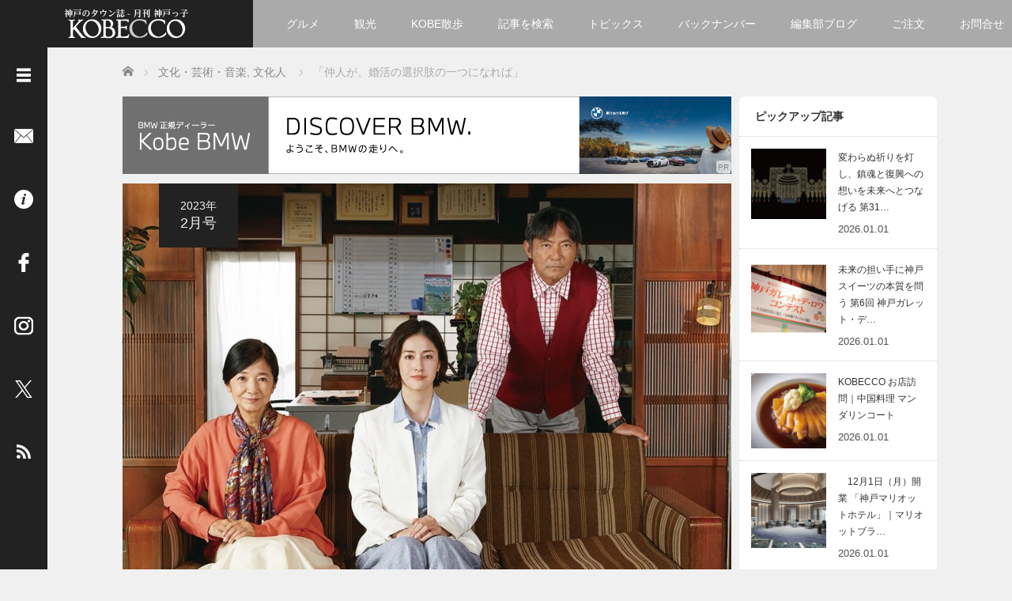

--- FILE ---
content_type: text/html; charset=UTF-8
request_url: https://kobecco.hpg.co.jp/77160/
body_size: 26482
content:
<!DOCTYPE html>
<html lang="ja">
<head>
	<meta charset="UTF-8">
	<meta name="viewport" content="width=device-width, initial-scale=1.0">
	<meta http-equiv="X-UA-Compatible" content="IE=edge">
	
	<title>「仲人が、婚活の選択肢の一つになれば」 | 神戸っ子</title>
	<meta name="description" content="渡辺いっけい、昨年大ブレイクした松本若菜、そして宮崎美子と実力派俳優を迎え、古民家で結婚相談所を営む仲人の母娘や、昭和オヤジの新人仲人が、ご縁を繋ぐために大奮闘するハートフル・コメディ『マリッジカウンセラー』。">

	<link rel="profile" href="http://gmpg.org/xfn/11">
	<link rel="pingback" href="https://kobecco.hpg.co.jp/xmlrpc.php">
	
	<meta name='robots' content='max-image-preview:large' />
	<style>img:is([sizes="auto" i], [sizes^="auto," i]) { contain-intrinsic-size: 3000px 1500px }</style>
	<link rel='dns-prefetch' href='//www.googletagmanager.com' />
<link rel="alternate" type="application/rss+xml" title="神戸っ子 &raquo; フィード" href="https://kobecco.hpg.co.jp/feed/" />
<link rel="alternate" type="application/rss+xml" title="神戸っ子 &raquo; コメントフィード" href="https://kobecco.hpg.co.jp/comments/feed/" />
<link rel='stylesheet' id='wp-block-library-css' href='https://kobecco.hpg.co.jp/wp-includes/css/dist/block-library/style.min.css?ver=2.6.1' type='text/css' media='all' />
<style id='wp-block-library-theme-inline-css' type='text/css'>
.wp-block-audio :where(figcaption){color:#555;font-size:13px;text-align:center}.is-dark-theme .wp-block-audio :where(figcaption){color:#ffffffa6}.wp-block-audio{margin:0 0 1em}.wp-block-code{border:1px solid #ccc;border-radius:4px;font-family:Menlo,Consolas,monaco,monospace;padding:.8em 1em}.wp-block-embed :where(figcaption){color:#555;font-size:13px;text-align:center}.is-dark-theme .wp-block-embed :where(figcaption){color:#ffffffa6}.wp-block-embed{margin:0 0 1em}.blocks-gallery-caption{color:#555;font-size:13px;text-align:center}.is-dark-theme .blocks-gallery-caption{color:#ffffffa6}:root :where(.wp-block-image figcaption){color:#555;font-size:13px;text-align:center}.is-dark-theme :root :where(.wp-block-image figcaption){color:#ffffffa6}.wp-block-image{margin:0 0 1em}.wp-block-pullquote{border-bottom:4px solid;border-top:4px solid;color:currentColor;margin-bottom:1.75em}.wp-block-pullquote cite,.wp-block-pullquote footer,.wp-block-pullquote__citation{color:currentColor;font-size:.8125em;font-style:normal;text-transform:uppercase}.wp-block-quote{border-left:.25em solid;margin:0 0 1.75em;padding-left:1em}.wp-block-quote cite,.wp-block-quote footer{color:currentColor;font-size:.8125em;font-style:normal;position:relative}.wp-block-quote:where(.has-text-align-right){border-left:none;border-right:.25em solid;padding-left:0;padding-right:1em}.wp-block-quote:where(.has-text-align-center){border:none;padding-left:0}.wp-block-quote.is-large,.wp-block-quote.is-style-large,.wp-block-quote:where(.is-style-plain){border:none}.wp-block-search .wp-block-search__label{font-weight:700}.wp-block-search__button{border:1px solid #ccc;padding:.375em .625em}:where(.wp-block-group.has-background){padding:1.25em 2.375em}.wp-block-separator.has-css-opacity{opacity:.4}.wp-block-separator{border:none;border-bottom:2px solid;margin-left:auto;margin-right:auto}.wp-block-separator.has-alpha-channel-opacity{opacity:1}.wp-block-separator:not(.is-style-wide):not(.is-style-dots){width:100px}.wp-block-separator.has-background:not(.is-style-dots){border-bottom:none;height:1px}.wp-block-separator.has-background:not(.is-style-wide):not(.is-style-dots){height:2px}.wp-block-table{margin:0 0 1em}.wp-block-table td,.wp-block-table th{word-break:normal}.wp-block-table :where(figcaption){color:#555;font-size:13px;text-align:center}.is-dark-theme .wp-block-table :where(figcaption){color:#ffffffa6}.wp-block-video :where(figcaption){color:#555;font-size:13px;text-align:center}.is-dark-theme .wp-block-video :where(figcaption){color:#ffffffa6}.wp-block-video{margin:0 0 1em}:root :where(.wp-block-template-part.has-background){margin-bottom:0;margin-top:0;padding:1.25em 2.375em}
</style>
<style id='classic-theme-styles-inline-css' type='text/css'>
/*! This file is auto-generated */
.wp-block-button__link{color:#fff;background-color:#32373c;border-radius:9999px;box-shadow:none;text-decoration:none;padding:calc(.667em + 2px) calc(1.333em + 2px);font-size:1.125em}.wp-block-file__button{background:#32373c;color:#fff;text-decoration:none}
</style>
<style id='global-styles-inline-css' type='text/css'>
:root{--wp--preset--aspect-ratio--square: 1;--wp--preset--aspect-ratio--4-3: 4/3;--wp--preset--aspect-ratio--3-4: 3/4;--wp--preset--aspect-ratio--3-2: 3/2;--wp--preset--aspect-ratio--2-3: 2/3;--wp--preset--aspect-ratio--16-9: 16/9;--wp--preset--aspect-ratio--9-16: 9/16;--wp--preset--color--black: #000000;--wp--preset--color--cyan-bluish-gray: #abb8c3;--wp--preset--color--white: #ffffff;--wp--preset--color--pale-pink: #f78da7;--wp--preset--color--vivid-red: #cf2e2e;--wp--preset--color--luminous-vivid-orange: #ff6900;--wp--preset--color--luminous-vivid-amber: #fcb900;--wp--preset--color--light-green-cyan: #7bdcb5;--wp--preset--color--vivid-green-cyan: #00d084;--wp--preset--color--pale-cyan-blue: #8ed1fc;--wp--preset--color--vivid-cyan-blue: #0693e3;--wp--preset--color--vivid-purple: #9b51e0;--wp--preset--gradient--vivid-cyan-blue-to-vivid-purple: linear-gradient(135deg,rgba(6,147,227,1) 0%,rgb(155,81,224) 100%);--wp--preset--gradient--light-green-cyan-to-vivid-green-cyan: linear-gradient(135deg,rgb(122,220,180) 0%,rgb(0,208,130) 100%);--wp--preset--gradient--luminous-vivid-amber-to-luminous-vivid-orange: linear-gradient(135deg,rgba(252,185,0,1) 0%,rgba(255,105,0,1) 100%);--wp--preset--gradient--luminous-vivid-orange-to-vivid-red: linear-gradient(135deg,rgba(255,105,0,1) 0%,rgb(207,46,46) 100%);--wp--preset--gradient--very-light-gray-to-cyan-bluish-gray: linear-gradient(135deg,rgb(238,238,238) 0%,rgb(169,184,195) 100%);--wp--preset--gradient--cool-to-warm-spectrum: linear-gradient(135deg,rgb(74,234,220) 0%,rgb(151,120,209) 20%,rgb(207,42,186) 40%,rgb(238,44,130) 60%,rgb(251,105,98) 80%,rgb(254,248,76) 100%);--wp--preset--gradient--blush-light-purple: linear-gradient(135deg,rgb(255,206,236) 0%,rgb(152,150,240) 100%);--wp--preset--gradient--blush-bordeaux: linear-gradient(135deg,rgb(254,205,165) 0%,rgb(254,45,45) 50%,rgb(107,0,62) 100%);--wp--preset--gradient--luminous-dusk: linear-gradient(135deg,rgb(255,203,112) 0%,rgb(199,81,192) 50%,rgb(65,88,208) 100%);--wp--preset--gradient--pale-ocean: linear-gradient(135deg,rgb(255,245,203) 0%,rgb(182,227,212) 50%,rgb(51,167,181) 100%);--wp--preset--gradient--electric-grass: linear-gradient(135deg,rgb(202,248,128) 0%,rgb(113,206,126) 100%);--wp--preset--gradient--midnight: linear-gradient(135deg,rgb(2,3,129) 0%,rgb(40,116,252) 100%);--wp--preset--font-size--small: 13px;--wp--preset--font-size--medium: 20px;--wp--preset--font-size--large: 36px;--wp--preset--font-size--x-large: 42px;--wp--preset--spacing--20: 0.44rem;--wp--preset--spacing--30: 0.67rem;--wp--preset--spacing--40: 1rem;--wp--preset--spacing--50: 1.5rem;--wp--preset--spacing--60: 2.25rem;--wp--preset--spacing--70: 3.38rem;--wp--preset--spacing--80: 5.06rem;--wp--preset--shadow--natural: 6px 6px 9px rgba(0, 0, 0, 0.2);--wp--preset--shadow--deep: 12px 12px 50px rgba(0, 0, 0, 0.4);--wp--preset--shadow--sharp: 6px 6px 0px rgba(0, 0, 0, 0.2);--wp--preset--shadow--outlined: 6px 6px 0px -3px rgba(255, 255, 255, 1), 6px 6px rgba(0, 0, 0, 1);--wp--preset--shadow--crisp: 6px 6px 0px rgba(0, 0, 0, 1);}:where(.is-layout-flex){gap: 0.5em;}:where(.is-layout-grid){gap: 0.5em;}body .is-layout-flex{display: flex;}.is-layout-flex{flex-wrap: wrap;align-items: center;}.is-layout-flex > :is(*, div){margin: 0;}body .is-layout-grid{display: grid;}.is-layout-grid > :is(*, div){margin: 0;}:where(.wp-block-columns.is-layout-flex){gap: 2em;}:where(.wp-block-columns.is-layout-grid){gap: 2em;}:where(.wp-block-post-template.is-layout-flex){gap: 1.25em;}:where(.wp-block-post-template.is-layout-grid){gap: 1.25em;}.has-black-color{color: var(--wp--preset--color--black) !important;}.has-cyan-bluish-gray-color{color: var(--wp--preset--color--cyan-bluish-gray) !important;}.has-white-color{color: var(--wp--preset--color--white) !important;}.has-pale-pink-color{color: var(--wp--preset--color--pale-pink) !important;}.has-vivid-red-color{color: var(--wp--preset--color--vivid-red) !important;}.has-luminous-vivid-orange-color{color: var(--wp--preset--color--luminous-vivid-orange) !important;}.has-luminous-vivid-amber-color{color: var(--wp--preset--color--luminous-vivid-amber) !important;}.has-light-green-cyan-color{color: var(--wp--preset--color--light-green-cyan) !important;}.has-vivid-green-cyan-color{color: var(--wp--preset--color--vivid-green-cyan) !important;}.has-pale-cyan-blue-color{color: var(--wp--preset--color--pale-cyan-blue) !important;}.has-vivid-cyan-blue-color{color: var(--wp--preset--color--vivid-cyan-blue) !important;}.has-vivid-purple-color{color: var(--wp--preset--color--vivid-purple) !important;}.has-black-background-color{background-color: var(--wp--preset--color--black) !important;}.has-cyan-bluish-gray-background-color{background-color: var(--wp--preset--color--cyan-bluish-gray) !important;}.has-white-background-color{background-color: var(--wp--preset--color--white) !important;}.has-pale-pink-background-color{background-color: var(--wp--preset--color--pale-pink) !important;}.has-vivid-red-background-color{background-color: var(--wp--preset--color--vivid-red) !important;}.has-luminous-vivid-orange-background-color{background-color: var(--wp--preset--color--luminous-vivid-orange) !important;}.has-luminous-vivid-amber-background-color{background-color: var(--wp--preset--color--luminous-vivid-amber) !important;}.has-light-green-cyan-background-color{background-color: var(--wp--preset--color--light-green-cyan) !important;}.has-vivid-green-cyan-background-color{background-color: var(--wp--preset--color--vivid-green-cyan) !important;}.has-pale-cyan-blue-background-color{background-color: var(--wp--preset--color--pale-cyan-blue) !important;}.has-vivid-cyan-blue-background-color{background-color: var(--wp--preset--color--vivid-cyan-blue) !important;}.has-vivid-purple-background-color{background-color: var(--wp--preset--color--vivid-purple) !important;}.has-black-border-color{border-color: var(--wp--preset--color--black) !important;}.has-cyan-bluish-gray-border-color{border-color: var(--wp--preset--color--cyan-bluish-gray) !important;}.has-white-border-color{border-color: var(--wp--preset--color--white) !important;}.has-pale-pink-border-color{border-color: var(--wp--preset--color--pale-pink) !important;}.has-vivid-red-border-color{border-color: var(--wp--preset--color--vivid-red) !important;}.has-luminous-vivid-orange-border-color{border-color: var(--wp--preset--color--luminous-vivid-orange) !important;}.has-luminous-vivid-amber-border-color{border-color: var(--wp--preset--color--luminous-vivid-amber) !important;}.has-light-green-cyan-border-color{border-color: var(--wp--preset--color--light-green-cyan) !important;}.has-vivid-green-cyan-border-color{border-color: var(--wp--preset--color--vivid-green-cyan) !important;}.has-pale-cyan-blue-border-color{border-color: var(--wp--preset--color--pale-cyan-blue) !important;}.has-vivid-cyan-blue-border-color{border-color: var(--wp--preset--color--vivid-cyan-blue) !important;}.has-vivid-purple-border-color{border-color: var(--wp--preset--color--vivid-purple) !important;}.has-vivid-cyan-blue-to-vivid-purple-gradient-background{background: var(--wp--preset--gradient--vivid-cyan-blue-to-vivid-purple) !important;}.has-light-green-cyan-to-vivid-green-cyan-gradient-background{background: var(--wp--preset--gradient--light-green-cyan-to-vivid-green-cyan) !important;}.has-luminous-vivid-amber-to-luminous-vivid-orange-gradient-background{background: var(--wp--preset--gradient--luminous-vivid-amber-to-luminous-vivid-orange) !important;}.has-luminous-vivid-orange-to-vivid-red-gradient-background{background: var(--wp--preset--gradient--luminous-vivid-orange-to-vivid-red) !important;}.has-very-light-gray-to-cyan-bluish-gray-gradient-background{background: var(--wp--preset--gradient--very-light-gray-to-cyan-bluish-gray) !important;}.has-cool-to-warm-spectrum-gradient-background{background: var(--wp--preset--gradient--cool-to-warm-spectrum) !important;}.has-blush-light-purple-gradient-background{background: var(--wp--preset--gradient--blush-light-purple) !important;}.has-blush-bordeaux-gradient-background{background: var(--wp--preset--gradient--blush-bordeaux) !important;}.has-luminous-dusk-gradient-background{background: var(--wp--preset--gradient--luminous-dusk) !important;}.has-pale-ocean-gradient-background{background: var(--wp--preset--gradient--pale-ocean) !important;}.has-electric-grass-gradient-background{background: var(--wp--preset--gradient--electric-grass) !important;}.has-midnight-gradient-background{background: var(--wp--preset--gradient--midnight) !important;}.has-small-font-size{font-size: var(--wp--preset--font-size--small) !important;}.has-medium-font-size{font-size: var(--wp--preset--font-size--medium) !important;}.has-large-font-size{font-size: var(--wp--preset--font-size--large) !important;}.has-x-large-font-size{font-size: var(--wp--preset--font-size--x-large) !important;}
:where(.wp-block-post-template.is-layout-flex){gap: 1.25em;}:where(.wp-block-post-template.is-layout-grid){gap: 1.25em;}
:where(.wp-block-columns.is-layout-flex){gap: 2em;}:where(.wp-block-columns.is-layout-grid){gap: 2em;}
:root :where(.wp-block-pullquote){font-size: 1.5em;line-height: 1.6;}
</style>
<link rel='stylesheet' id='parent-style-css' href='https://kobecco.hpg.co.jp/wp-content/themes/focus_tcd030/style.css?ver=2.6.1' type='text/css' media='all' />
<link rel='stylesheet' id='_tk-bootstrap-wp-css' href='https://kobecco.hpg.co.jp/wp-content/themes/focus_tcd030/includes/css/bootstrap-wp.css?ver=2.6.1' type='text/css' media='all' />
<link rel='stylesheet' id='_tk-bootstrap-css' href='https://kobecco.hpg.co.jp/wp-content/themes/focus_tcd030/includes/resources/bootstrap/css/bootstrap.min.css?ver=2.6.1' type='text/css' media='all' />
<link rel='stylesheet' id='_tk-font-awesome-css' href='https://kobecco.hpg.co.jp/wp-content/themes/focus_tcd030/includes/css/font-awesome.min.css?ver=4.1.0' type='text/css' media='all' />
<link rel='stylesheet' id='_tk-style-css' href='https://kobecco.hpg.co.jp/wp-content/themes/kobecco_hpg/style.css?ver=2.6.1' type='text/css' media='all' />
<link rel='stylesheet' id='sns-button-css' href='https://kobecco.hpg.co.jp/wp-content/themes/focus_tcd030/sns-button.css?ver=2.6.1' type='text/css' media='all' />
<link rel='stylesheet' id='fancybox-css' href='https://kobecco.hpg.co.jp/wp-content/plugins/easy-fancybox/fancybox/1.5.4/jquery.fancybox.min.css?ver=2.6.1' type='text/css' media='screen' />
<style id='fancybox-inline-css' type='text/css'>
#fancybox-outer{background:#ffffff}#fancybox-content{background:#ffffff;border-color:#ffffff;color:#000000;}#fancybox-title,#fancybox-title-float-main{color:#fff}
</style>
<script type="text/javascript" src="https://kobecco.hpg.co.jp/wp-content/plugins/qa-heatmap-analytics/js/polyfill/object_assign.js?ver=5.1.1.0" id="qahm-polyfill-object-assign-js"></script>
<script type="text/javascript" src="https://kobecco.hpg.co.jp/wp-content/plugins/qa-heatmap-analytics/cookie-consent-qtag.php?cookie_consent=yes&amp;ver=5.1.1.0" id="qahm-cookie-consent-qtag-js"></script>
<script type="text/javascript" src="https://kobecco.hpg.co.jp/wp-includes/js/jquery/jquery.min.js?ver=3.7.1" id="jquery-core-js"></script>
<script type="text/javascript" src="https://kobecco.hpg.co.jp/wp-includes/js/jquery/jquery-migrate.min.js?ver=3.4.1" id="jquery-migrate-js"></script>
<script type="text/javascript" src="https://kobecco.hpg.co.jp/wp-content/themes/kobecco_hpg/js/post_list.js?ver=6.8.3" id="hpg-post-list-script-js"></script>
<script type="text/javascript" src="https://kobecco.hpg.co.jp/wp-content/themes/focus_tcd030/includes/resources/bootstrap/js/bootstrap.min.js?ver=6.8.3" id="_tk-bootstrapjs-js"></script>
<script type="text/javascript" src="https://kobecco.hpg.co.jp/wp-content/themes/focus_tcd030/includes/js/bootstrap-wp.js?ver=6.8.3" id="_tk-bootstrapwp-js"></script>

<!-- Site Kit によって追加された Google タグ（gtag.js）スニペット -->
<!-- Google アナリティクス スニペット (Site Kit が追加) -->
<script type="text/javascript" src="https://www.googletagmanager.com/gtag/js?id=G-RMTDJR194M" id="google_gtagjs-js" async></script>
<script type="text/javascript" id="google_gtagjs-js-after">
/* <![CDATA[ */
window.dataLayer = window.dataLayer || [];function gtag(){dataLayer.push(arguments);}
gtag("set","linker",{"domains":["kobecco.hpg.co.jp"]});
gtag("js", new Date());
gtag("set", "developer_id.dZTNiMT", true);
gtag("config", "G-RMTDJR194M");
/* ]]> */
</script>
<link rel="https://api.w.org/" href="https://kobecco.hpg.co.jp/wp-json/" /><link rel="alternate" title="JSON" type="application/json" href="https://kobecco.hpg.co.jp/wp-json/wp/v2/posts/77160" /><link rel="canonical" href="https://kobecco.hpg.co.jp/77160/" />
<link rel='shortlink' href='https://kobecco.hpg.co.jp/?p=77160' />
<link rel="alternate" title="oEmbed (JSON)" type="application/json+oembed" href="https://kobecco.hpg.co.jp/wp-json/oembed/1.0/embed?url=https%3A%2F%2Fkobecco.hpg.co.jp%2F77160%2F" />
<link rel="alternate" title="oEmbed (XML)" type="text/xml+oembed" href="https://kobecco.hpg.co.jp/wp-json/oembed/1.0/embed?url=https%3A%2F%2Fkobecco.hpg.co.jp%2F77160%2F&#038;format=xml" />
<meta name="generator" content="Site Kit by Google 1.168.0" />  
        <script>  
        var qahmz  = qahmz || {};  
        qahmz.initDate   = new Date();  
        qahmz.domloaded = false;  
        document.addEventListener("DOMContentLoaded",function() {  
            qahmz.domloaded = true;  
        });  
        qahmz.xdm        = "co.jp";  
        qahmz.cookieMode = true;  
        qahmz.debug = false;  
        qahmz.tracking_id = "797973211eee2e7b";  
        qahmz.send_interval = 3000;  
        qahmz.ajaxurl = "https://kobecco.hpg.co.jp/wp-content/plugins/qa-heatmap-analytics/qahm-ajax.php";  
        qahmz.tracking_hash = "74e1a510aedbe142";  
        </script>
          
        <script src="https://kobecco.hpg.co.jp/wp-content/qa-zero-data/qtag_js/797973211eee2e7b/qtag.js" async></script>  
        <link rel="icon" href="https://kobecco.hpg.co.jp/wp-content/uploads/2016/05/cropped-favicon-32x32.png" sizes="32x32" />
<link rel="icon" href="https://kobecco.hpg.co.jp/wp-content/uploads/2016/05/cropped-favicon-192x192.png" sizes="192x192" />
<link rel="apple-touch-icon" href="https://kobecco.hpg.co.jp/wp-content/uploads/2016/05/cropped-favicon-180x180.png" />
<meta name="msapplication-TileImage" content="https://kobecco.hpg.co.jp/wp-content/uploads/2016/05/cropped-favicon-270x270.png" />
	<link rel="stylesheet" href="https://kobecco.hpg.co.jp/wp-content/themes/focus_tcd030/focus.css?ver=2.6.1" type="text/css" />
		<link rel="stylesheet" href="https://kobecco.hpg.co.jp/wp-content/themes/kobecco_hpg/kobecco_hpg.css" type="text/css" />
	<link rel="stylesheet" href="//maxcdn.bootstrapcdn.com/font-awesome/4.3.0/css/font-awesome.min.css">

		<script type="text/javascript" src="https://kobecco.hpg.co.jp/wp-content/themes/focus_tcd030/js/jscript.js"></script>
	<script src="https://kobecco.hpg.co.jp/wp-content/themes/focus_tcd030/js/comment.js?ver=2.6.1"></script>
	<link rel="stylesheet" href="https://kobecco.hpg.co.jp/wp-content/themes/focus_tcd030/comment-style.css" type="text/css" />
		<link rel="stylesheet" href="https://kobecco.hpg.co.jp/wp-content/themes/kobecco_hpg/css/jquery.mCustomScrollbar.min.css" type="text/css" />

	<!-- 国際言語対応 -->
									<link rel="alternate" hreflang="ja" href="https://kobecco.hpg.co.jp/77160/">
						

	<style type="text/css">
		body{
			font-size: 14px;
		}

		#logo_image #logo{
			text-align: center		}

		.mCSB_scrollTools .mCSB_draggerRail{
			background-color: rgb(100,100,100);
		}

		.mCSB_scrollTools .mCSB_dragger .mCSB_dragger_bar{
			background-color: #444444;
		}

		#sidebar, .social-wrap, .logo-wrap, .article-time{
			background-color:#222222;
		}

		#navbar{
			background:#AAAAAA;
		}

		.navbar-shadow-right{
			box-shadow: inset -40px 0 40px -7px #AAAAAA;
		}

		.navbar-shadow-left{
			box-shadow: inset 40px 0 40px -7px #AAAAAA;
		}

		.post-links div{
			background-color:#AAAAAA;
			color:white;
		}


		.post-links div:hover{
			background-color:#222222;
			color:white;
		}

		.tile .read-more:hover{
			background:#222222;
		}

		.tile .read-more{
			background:#AAAAAA;
		}

		ul.nav li a:hover{
			background:transparent;
			color:#222222;
		}

			@-webkit-keyframes shine {
				100% {
					left: 125%;
				}
			}
			@keyframes shine {
				100% {
					left: 125%;
				}
			}

		.hover-tile{
			border-radius:6px;

			
					}

		#related_posts .hover-tile {
				-ms-transform: translate(0px, 0px);
				-webkit-transform: translate(0px, 0px);
				transform: translate(0px, 0px);
				-ms-transform: scale(1, 1);
				-webkit-transform: scale(1, 1);
				transform: scale(1, 1);
		}

					.hover-tile .img-wrap{
				position: relative;
				overflow:hidden;

			  -moz-transition:    all .75s;
			  -webkit-transition: all .75s;
			  -o-transition:      all .75s;
			  -ms-transition:     all .75s;
			  transition:         all .75s;
			}

			.hover-tile .img-wrap:hover{
				filter: grayscale(100%);
				-webkit-filter: grayscale(100%);
			}

			.hover-tile .img-wrap::before{
				position: absolute;
				top: 0;
				left: -75%;
				z-index: 2;
				display: block;
				content: '';
				width: 50%;
				height: 100%;
				background: -webkit-linear-gradient(left, rgba(255,255,255,0) 0%, rgba(255,255,255,.3) 100%);
				background: linear-gradient(to right, rgba(255,255,255,0) 0%, rgba(255,255,255,.3) 100%);
				-webkit-transform: skewX(-25deg);
				transform: skewX(-25deg);
			}

			.hover-tile .img-wrap:hover::before{
				-webkit-animation: shine .75s;
				animation: shine .75s;
			}
		
		
		







			.example-image-1 div{
				position: relative;
				overflow:hidden;

			  -moz-transition:    all .75s;
			  -webkit-transition: all .75s;
			  -o-transition:      all .75s;
			  -ms-transition:     all .75s;
			  transition:         all .75s;
			}

			.example-image-1 div::before{
				filter: grayscale(100%);
				-webkit-filter: grayscale(100%);
			}

			.example-image-1 div:hover::before{
				position: absolute;
				top: 0;
				left: -75%;
				z-index: 2;
				display: block;
				content: '';
				width: 50%;
				height: 100%;
				background: -webkit-linear-gradient(left, rgba(255,255,255,0) 0%, rgba(255,255,255,.3) 100%);
				background: linear-gradient(to right, rgba(255,255,255,0) 0%, rgba(255,255,255,.3) 100%);
				-webkit-transform: skewX(-25deg);
				transform: skewX(-25deg);
			}

			.example-image-2 img {
			  -moz-transition:    all .75s;
			  -webkit-transition: all .75s;
			  -o-transition:      all .75s;
			  -ms-transition:     all .75s;
			  transition:         all .75s;
			}
			.example-image-2 img:hover {
				opacity: 0.6;
			}

			.example-image-3 img:hover{
				-ms-transform: scale(1.3, 1.3);
				-webkit-transform: scale(1.3, 1.3);
				transform: scale(1.3, 1.3);
			}








		.show-tile{
			opacity: 1 !important;

			-ms-transform: none;
			-webkit-transform: none;
			transform: none;
		}



	</style>
	<!-- Google Tag Manager -->
<script>(function(w,d,s,l,i){w[l]=w[l]||[];w[l].push({'gtm.start':
new Date().getTime(),event:'gtm.js'});var f=d.getElementsByTagName(s)[0],
j=d.createElement(s),dl=l!='dataLayer'?'&l='+l:'';j.async=true;j.src=
'https://www.googletagmanager.com/gtm.js?id='+i+dl;f.parentNode.insertBefore(j,f);
})(window,document,'script','dataLayer','GTM-NMMNFVT');</script>
<!-- End Google Tag Manager -->
			
</head>

<body class="wp-singular post-template-default single single-post postid-77160 single-format-standard wp-embed-responsive wp-theme-focus_tcd030 wp-child-theme-kobecco_hpg group-blog">
		<!-- Google Tag Manager (noscript) -->
<noscript><iframe src="https://www.googletagmanager.com/ns.html?id=GTM-NMMNFVT"
height="0" width="0" style="display:none;visibility:hidden"></iframe></noscript>
<!-- End Google Tag Manager (noscript) -->
	<div id="sp_menu_hpg">
		<div id="sp_menu_btn-wrap">
			<div id="sp_open-left-menu" class="social-button sp_social-button"><img src="https://kobecco.hpg.co.jp/wp-content/themes/focus_tcd030/images/menu.png" style='height:24px; padding-top:6px;' alt="メニューを開く" /></div>
			<div id="sp_close-left-menu" class="social-button sp_social-button" style="display:none"><img src="https://kobecco.hpg.co.jp/wp-content/themes/focus_tcd030/images/cross.png" style='height:24px; padding-top:6px;' alt="メニューを閉じる" /></div>
		</div>
		<div id="sp_menu_body-wrap">
			<div class="menu-menu_side-container"><ul id="menu-menu_side" class="menu"><li id="menu-item-4" class="menu-item menu-item-type-custom menu-item-object-custom menu-item-home menu-item-4"><a href="https://kobecco.hpg.co.jp/">ホーム</a></li>
<li id="menu-item-906" class="menu-item menu-item-type-taxonomy menu-item-object-category menu-item-906"><a href="https://kobecco.hpg.co.jp/category/topics/">トピックス</a></li>
<li id="menu-item-4405" class="menu-item menu-item-type-taxonomy menu-item-object-category menu-item-4405"><a href="https://kobecco.hpg.co.jp/category/kobewalk/">KOBE散歩</a></li>
<li id="menu-item-787" class="menu-item menu-item-type-post_type menu-item-object-page menu-item-787"><a href="https://kobecco.hpg.co.jp/categories/">記事を検索</a></li>
<li id="menu-item-23145" class="menu-item menu-item-type-post_type menu-item-object-page menu-item-23145"><a href="https://kobecco.hpg.co.jp/chronology/">バックナンバー</a></li>
<li id="menu-item-35420" class="menu-item menu-item-type-custom menu-item-object-custom menu-item-35420"><a href="https://kobecco.hpg.co.jp/blog/">編集部ブログ</a></li>
<li id="menu-item-53" class="menu-item menu-item-type-post_type menu-item-object-page menu-item-53"><a href="https://kobecco.hpg.co.jp/members/">「神戸っ子」会員企業</a></li>
<li id="menu-item-48460" class="menu-item menu-item-type-post_type menu-item-object-page menu-item-48460"><a href="https://kobecco.hpg.co.jp/order/orderform/">ご注文フォーム</a></li>
<li id="menu-item-42" class="menu-item menu-item-type-post_type menu-item-object-page menu-item-42"><a href="https://kobecco.hpg.co.jp/order/">ご購入方法について</a></li>
<li id="menu-item-46" class="menu-item menu-item-type-post_type menu-item-object-page menu-item-46"><a href="https://kobecco.hpg.co.jp/placing/">掲載・広告について</a></li>
<li id="menu-item-62" class="menu-item menu-item-type-post_type menu-item-object-page menu-item-62"><a href="https://kobecco.hpg.co.jp/contact/">ご意見・お問い合わせ</a></li>
<li id="menu-item-786" class="menu-item menu-item-type-post_type menu-item-object-page menu-item-786"><a href="https://kobecco.hpg.co.jp/overview/">「神戸っ子」とは</a></li>
<li id="menu-item-65" class="menu-item menu-item-type-post_type menu-item-object-page menu-item-65"><a href="https://kobecco.hpg.co.jp/profile/">会社概要</a></li>
<li id="menu-item-776" class="menu-item menu-item-type-post_type menu-item-object-page menu-item-776"><a href="https://kobecco.hpg.co.jp/sitepolicy/">サイトポリシー</a></li>
<li id="menu-item-97846" class="menu-item menu-item-type-post_type menu-item-object-page menu-item-97846"><a href="https://kobecco.hpg.co.jp/handling_of_personal_information/">個人情報の取扱いについて</a></li>
<li id="menu-item-904" class="menu-item menu-item-type-post_type menu-item-object-page menu-item-904"><a href="https://kobecco.hpg.co.jp/legality/">特定商取引法に基づく表記</a></li>
<li id="menu-item-153" class="sidenav_facebook menu-item menu-item-type-custom menu-item-object-custom menu-item-153"><a target="_blank" href="https://www.facebook.com/kobecco/">Facebook</a></li>
<li id="menu-item-8242" class="sidenav_instagram menu-item menu-item-type-custom menu-item-object-custom menu-item-8242"><a target="_blank" href="https://www.instagram.com/kobecco1961/">Instagram</a></li>
</ul></div>			<form role="search" method="get" class="search-form" action="https://kobecco.hpg.co.jp/">
  <div class="input-group search-input-group">
    <input type="search" name="s" class="search-field form-control" placeholder="Search &hellip;" value="" title="Search for:">
    <span class="input-group-btn">
      <button class="btn btn-default search-submit" type="submit" value="Search">
        <i class="fa fa-search"></i>
      </button>
    </span>
  </div>
</form>		</div>
	</div>
<header id="masthead" class="site-header"><!-- role="banner" -->
	<div class="container-fluid">
		<div class="row navbar-wrap">
				<div id="logo-wrap" class="col-sm-3 text-center logo-wrap">
					<div id='logo_image'>
<div id="logo" style="top:0px; left:0px;"><a href=" https://kobecco.hpg.co.jp/" title="神戸っ子" data-label="神戸っ子"><img src="https://kobecco.hpg.co.jp/wp-content/uploads/tcd-w/logo.png?1769266096" alt="神戸っ子" title="神戸っ子" /></a></div>
</div>
				</div>
			<div class="col-sm-9 menu-wrap">
				<div id="navbar" class="navbar">
					<!-- The WordPress Menu goes here -->
					<div class="menu-menu_header-container"><ul id="main-menu" class="nav navbar-nav"><li id="menu-item-44284" class="menu-item menu-item-type-taxonomy menu-item-object-category menu-item-44284"><a href="https://kobecco.hpg.co.jp/category/gourmet/">グルメ</a></li>
<li id="menu-item-44285" class="menu-item menu-item-type-taxonomy menu-item-object-category menu-item-44285"><a href="https://kobecco.hpg.co.jp/category/sightseeing/">観光</a></li>
<li id="menu-item-4404" class="menu-item menu-item-type-taxonomy menu-item-object-category menu-item-4404"><a href="https://kobecco.hpg.co.jp/category/kobewalk/">KOBE散歩</a></li>
<li id="menu-item-752" class="menu-item menu-item-type-post_type menu-item-object-page menu-item-has-children menu-item-752"><a href="https://kobecco.hpg.co.jp/categories/">記事を検索</a>
<ul class="sub-menu">
	<li id="menu-item-4231" class="menu-item menu-item-type-post_type menu-item-object-page menu-item-4231"><a href="https://kobecco.hpg.co.jp/categories/">カテゴリ一覧</a></li>
	<li id="menu-item-34996" class="menu-item menu-item-type-taxonomy menu-item-object-category menu-item-34996"><a href="https://kobecco.hpg.co.jp/category/selection/">KOBECCO Selection</a></li>
	<li id="menu-item-19" class="menu-item menu-item-type-taxonomy menu-item-object-category menu-item-19"><a href="https://kobecco.hpg.co.jp/category/gourmet/">グルメ</a></li>
	<li id="menu-item-86" class="menu-item menu-item-type-taxonomy menu-item-object-category menu-item-86"><a href="https://kobecco.hpg.co.jp/category/stylish/">お洒落・ファッション</a></li>
	<li id="menu-item-4266" class="menu-item menu-item-type-taxonomy menu-item-object-category menu-item-4266"><a href="https://kobecco.hpg.co.jp/category/enjoy/">楽しむ</a></li>
	<li id="menu-item-4238" class="menu-item menu-item-type-taxonomy menu-item-object-category menu-item-4238"><a href="https://kobecco.hpg.co.jp/category/sightseeing/">観光</a></li>
	<li id="menu-item-22" class="menu-item menu-item-type-taxonomy menu-item-object-category current-post-ancestor current-menu-parent current-post-parent menu-item-22"><a href="https://kobecco.hpg.co.jp/category/culture/">文化・芸術・音楽</a></li>
	<li id="menu-item-4237" class="menu-item menu-item-type-taxonomy menu-item-object-category menu-item-4237"><a href="https://kobecco.hpg.co.jp/category/living/">住環境</a></li>
	<li id="menu-item-24" class="menu-item menu-item-type-taxonomy menu-item-object-category menu-item-24"><a href="https://kobecco.hpg.co.jp/category/town/">街</a></li>
	<li id="menu-item-66" class="menu-item menu-item-type-taxonomy menu-item-object-category current-post-ancestor menu-item-66"><a href="https://kobecco.hpg.co.jp/category/person/">人</a></li>
</ul>
</li>
<li id="menu-item-905" class="menu-item menu-item-type-taxonomy menu-item-object-category menu-item-905"><a href="https://kobecco.hpg.co.jp/category/topics/">トピックス</a></li>
<li id="menu-item-23146" class="menu-item menu-item-type-post_type menu-item-object-page menu-item-23146"><a href="https://kobecco.hpg.co.jp/chronology/">バックナンバー</a></li>
<li id="menu-item-35419" class="menu-item menu-item-type-custom menu-item-object-custom menu-item-35419"><a href="https://kobecco.hpg.co.jp/blog/">編集部ブログ</a></li>
<li id="menu-item-48459" class="menu-item menu-item-type-post_type menu-item-object-page menu-item-48459"><a href="https://kobecco.hpg.co.jp/order/orderform/">ご注文</a></li>
<li id="menu-item-756" class="menu-item menu-item-type-post_type menu-item-object-page menu-item-has-children menu-item-756"><a href="https://kobecco.hpg.co.jp/contact/">お問合せ</a>
<ul class="sub-menu">
	<li id="menu-item-972" class="menu-item menu-item-type-post_type menu-item-object-page menu-item-972"><a href="https://kobecco.hpg.co.jp/order/">ご購入方法について</a></li>
	<li id="menu-item-973" class="menu-item menu-item-type-post_type menu-item-object-page menu-item-973"><a href="https://kobecco.hpg.co.jp/placing/">掲載・広告について</a></li>
</ul>
</li>
<li id="menu-item-677" class="menu-item menu-item-type-post_type menu-item-object-page menu-item-has-children menu-item-677"><a href="https://kobecco.hpg.co.jp/overview/">神戸っ子とは</a>
<ul class="sub-menu">
	<li id="menu-item-784" class="menu-item menu-item-type-post_type menu-item-object-page menu-item-784"><a href="https://kobecco.hpg.co.jp/profile/">会社概要</a></li>
	<li id="menu-item-785" class="menu-item menu-item-type-post_type menu-item-object-page menu-item-785"><a href="https://kobecco.hpg.co.jp/sitepolicy/">サイトポリシー</a></li>
</ul>
</li>
</ul></div>					<div class="navbar-shadow-right hidden-sm hidden-md hidden-lg"></div>
					<div class="navbar-shadow-left hidden-sm hidden-md hidden-lg"></div>

					<div id="arrow-right" class="arrow-right hidden-sm hidden-md hidden-lg">
						<span class="fa fa-angle-right"></span>
					</div>

					<div id="arrow-left" style="display:none" class="arrow-left hidden-sm hidden-md hidden-lg">
						<span class="fa fa-angle-left"></span>
					</div>
				</div><!-- .navbar -->

			</div>
		</div>
	</div><!-- .container -->
</header><!-- #masthead -->


<div id="sidebar">

  <div class="social-wrap">
    <div id="open-left-menu" class="social-button"><img src="https://kobecco.hpg.co.jp/wp-content/themes/focus_tcd030/images/menu.png" style='height:24px; padding-top:6px;' alt="メニューを開く" /></div>
    <div id="close-left-menu" class="social-button" style="display:none"><img src="https://kobecco.hpg.co.jp/wp-content/themes/focus_tcd030/images/cross.png" style='height:24px; padding-top:6px;' alt="メニューを閉じる" /></div>


  <a href="https://kobecco.hpg.co.jp/contact/">
	<div class="social-button"><img src="https://kobecco.hpg.co.jp/wp-content/themes/kobecco_hpg/img/common/side_contact.png" alt="お問い合わせ" /></div>
  </a>

  <a href="https://kobecco.hpg.co.jp/overview/">
	<div class="social-button"><img src="https://kobecco.hpg.co.jp/wp-content/themes/kobecco_hpg/img/common/side_overview.png" alt="「神戸っ子」とは" /></div>
  </a>

          <a href="https://www.facebook.com/kobecco/" target="_blank" id="sideli_facebook">
        <div class="social-button"><img src="https://kobecco.hpg.co.jp/wp-content/themes/focus_tcd030/images/facebook.png" alt="Facebookへ" /></div>
      </a>
    
  <a href="https://www.instagram.com/kobecco1961/" target="_blank" id="sideli_instagram">
	<div class="social-button"><img src="https://kobecco.hpg.co.jp/wp-content/themes/kobecco_hpg/img/common/side_instagram.png" alt="instagramへ" /></div>
  </a>

          <a href="https://twitter.com/kobecco_kobe" target="_blank" id="sideli_twitter">
        <div class="social-button"><img src="https://kobecco.hpg.co.jp/wp-content/themes/kobecco_hpg/img/common/side_x.svg" alt="X(旧Twitter)へ" /></div>
      </a>
    
    
          <a href="https://kobecco.hpg.co.jp/feed/">
        <div class="social-button"><img src="https://kobecco.hpg.co.jp/wp-content/themes/focus_tcd030/images/rss.png" style="width:18px" alt="RSSはこちら" /></div>
      </a>
      </div>

  <div class="widget-wrap">
    				<a href="https://kobecco.hpg.co.jp/105372/" style="color: rgb(255, 255, 255); text-decoration: none;">
					<div style="padding:20px 30px 20px 30px; line-height:24px">
						<img width="770" height="699" src="https://kobecco.hpg.co.jp/wp-content/uploads/2025/12/20260100101.jpg" class="attachment-size3 size-size3 wp-post-image" alt="" decoding="async" loading="lazy" srcset="https://kobecco.hpg.co.jp/wp-content/uploads/2025/12/20260100101.jpg 770w, https://kobecco.hpg.co.jp/wp-content/uploads/2025/12/20260100101-690x626.jpg 690w" sizes="auto, (max-width: 770px) 100vw, 770px" /><br/><br/>
						《立ち読みはコチラ》　インタビュー：行定 勲＜映画監督＞、久元 喜造＜神戸市長＞、八田 昌樹＜一般社団法人 兵庫県医師会会長＞　特集：清流せせらぐ“住吉”					</div>
				</a>
				<div style="border-top:1px solid #444444; height:20px"></div>
				<aside id="nav_menu-4" class="widget widget_nav_menu"><div class="menu-menu_side-container"><ul id="menu-menu_side-1" class="menu"><li class="menu-item menu-item-type-custom menu-item-object-custom menu-item-home menu-item-4"><a href="https://kobecco.hpg.co.jp/">ホーム</a></li>
<li class="menu-item menu-item-type-taxonomy menu-item-object-category menu-item-906"><a href="https://kobecco.hpg.co.jp/category/topics/">トピックス</a></li>
<li class="menu-item menu-item-type-taxonomy menu-item-object-category menu-item-4405"><a href="https://kobecco.hpg.co.jp/category/kobewalk/">KOBE散歩</a></li>
<li class="menu-item menu-item-type-post_type menu-item-object-page menu-item-787"><a href="https://kobecco.hpg.co.jp/categories/">記事を検索</a></li>
<li class="menu-item menu-item-type-post_type menu-item-object-page menu-item-23145"><a href="https://kobecco.hpg.co.jp/chronology/">バックナンバー</a></li>
<li class="menu-item menu-item-type-custom menu-item-object-custom menu-item-35420"><a href="https://kobecco.hpg.co.jp/blog/">編集部ブログ</a></li>
<li class="menu-item menu-item-type-post_type menu-item-object-page menu-item-53"><a href="https://kobecco.hpg.co.jp/members/">「神戸っ子」会員企業</a></li>
<li class="menu-item menu-item-type-post_type menu-item-object-page menu-item-48460"><a href="https://kobecco.hpg.co.jp/order/orderform/">ご注文フォーム</a></li>
<li class="menu-item menu-item-type-post_type menu-item-object-page menu-item-42"><a href="https://kobecco.hpg.co.jp/order/">ご購入方法について</a></li>
<li class="menu-item menu-item-type-post_type menu-item-object-page menu-item-46"><a href="https://kobecco.hpg.co.jp/placing/">掲載・広告について</a></li>
<li class="menu-item menu-item-type-post_type menu-item-object-page menu-item-62"><a href="https://kobecco.hpg.co.jp/contact/">ご意見・お問い合わせ</a></li>
<li class="menu-item menu-item-type-post_type menu-item-object-page menu-item-786"><a href="https://kobecco.hpg.co.jp/overview/">「神戸っ子」とは</a></li>
<li class="menu-item menu-item-type-post_type menu-item-object-page menu-item-65"><a href="https://kobecco.hpg.co.jp/profile/">会社概要</a></li>
<li class="menu-item menu-item-type-post_type menu-item-object-page menu-item-776"><a href="https://kobecco.hpg.co.jp/sitepolicy/">サイトポリシー</a></li>
<li class="menu-item menu-item-type-post_type menu-item-object-page menu-item-97846"><a href="https://kobecco.hpg.co.jp/handling_of_personal_information/">個人情報の取扱いについて</a></li>
<li class="menu-item menu-item-type-post_type menu-item-object-page menu-item-904"><a href="https://kobecco.hpg.co.jp/legality/">特定商取引法に基づく表記</a></li>
<li class="sidenav_facebook menu-item menu-item-type-custom menu-item-object-custom menu-item-153"><a target="_blank" href="https://www.facebook.com/kobecco/">Facebook</a></li>
<li class="sidenav_instagram menu-item menu-item-type-custom menu-item-object-custom menu-item-8242"><a target="_blank" href="https://www.instagram.com/kobecco1961/">Instagram</a></li>
</ul></div></aside><aside id="search-4" class="widget widget_search"><form role="search" method="get" class="search-form" action="https://kobecco.hpg.co.jp/">
  <div class="input-group search-input-group">
    <input type="search" name="s" class="search-field form-control" placeholder="Search &hellip;" value="" title="Search for:">
    <span class="input-group-btn">
      <button class="btn btn-default search-submit" type="submit" value="Search">
        <i class="fa fa-search"></i>
      </button>
    </span>
  </div>
</form></aside>    <div style="height:40px"></div>
  </div>

</div>

<div class="main-content">
	<div class="container-fluid">
		<div class="row">
			<div id="main-content-outer" class="col-xs-12 no-padding">
				
<ul id="bread_crumb" class="clearfix" itemscope itemtype="https://schema.org/BreadcrumbList">
 <li itemprop="itemListElement" itemscope itemtype="https://schema.org/ListItem" class="home"><a itemprop="item" href="https://kobecco.hpg.co.jp/"><span itemprop="name">Home</span></a><meta itemprop="position" content="1"></li>
 <li itemprop="itemListElement" itemscope itemtype="https://schema.org/ListItem">
    <a itemprop="item" href="https://kobecco.hpg.co.jp/category/culture/"><span itemprop="name">文化・芸術・音楽</span>,</a>
      <a itemprop="item" href="https://kobecco.hpg.co.jp/category/person/intellect/"><span itemprop="name">文化人</span></a>
     <meta itemprop="position" content="2"></li>
 <li itemprop="itemListElement" itemscope itemtype="https://schema.org/ListItem" class="last"><span itemprop="name">「仲人が、婚活の選択肢の一つになれば」</span><meta itemprop="position" content="3"></li>

</ul>

	

				<div id="content">

	
<div class="tile tile-main">
	<aside id="pagetop_bnr" class="ad--page_top">
					<a href="https://kobe.bmw.jp" id="top20251101_BMW01" target="_blank" rel="sponsored noopener"><img src="https://kobecco.hpg.co.jp/wp-content/themes/kobecco_hpg/img/ad/ad_banner_20251101_BMW01_770_98.jpg" alt="DISCOVER BMW. ようこそ、BMWの走りへ｜Kobe BMW"></a>
			</aside>
	<article id="post-77160" class="">
		<div class="entry-content">

						<div class="entry-content-thumbnail">
													<div class="article-time text-center ">
													2023年<br/>
							<span style="font-size:18px">2月号</span><br/>
											</div>
								<!-- <div class="has-background" style="height:422px; width:100%; background-image:url()"></div> -->
				<img width="750" height="505" src="https://kobecco.hpg.co.jp/wp-content/uploads/2023/01/20230202601.jpg" class="attachment-large size-large wp-post-image" alt="" decoding="async" fetchpriority="high" srcset="https://kobecco.hpg.co.jp/wp-content/uploads/2023/01/20230202601.jpg 770w, https://kobecco.hpg.co.jp/wp-content/uploads/2023/01/20230202601-690x464.jpg 690w" sizes="(max-width: 750px) 100vw, 750px" />			</div>
			
			<div class="entry-content-inner">
				<h2 class="page-title" style="margin-top:35px !important; line-height:30px">「仲人が、婚活の選択肢の一つになれば」</h2>
																<p class="categories-list"><img style="vertical-align:-3px; margin-right:6px;" src="https://kobecco.hpg.co.jp/wp-content/themes/focus_tcd030/images/document-icon.png"  alt="カテゴリ：" /><a href="https://kobecco.hpg.co.jp/category/culture/" rel="category tag">文化・芸術・音楽</a>, <a href="https://kobecco.hpg.co.jp/category/person/intellect/" rel="category tag">文化人</a></p>

									 <!-- sns button top -->
					 					 <!-- /sns button top -->
													
				<p><span class="bold">渡辺いっけい、昨年大ブレイクした松本若菜、そして宮崎美子と実力派俳優を迎え、古民家で結婚相談所を営む仲人の母娘や、昭和オヤジの新人仲人が、ご縁を繋ぐために大奮闘するハートフル・コメディ『マリッジカウンセラー』。コロナ下でリアルな出会いの機会が激減し、マッチングアプリを利用して結婚した人の割合が益々増加している中、仲人たちのカウンセリングぶりや、お見合いをする会員たちの悲喜こもごもを丁寧に描いています。人と人が実際に会うことで生まれるご縁と、それが育まれる姿を映し出した注目作です。<br />
本作の前田直樹監督に、お話を伺いました。</span></p>
<h3>「仲人が、婚活の選択肢の一つになれば」<br />
『マリッジカウンセラー』映画監督　前田 直樹さん</h3>
<h4>ロンドン留学時の短編でキャリアスタート</h4>
<p><span class="cute">映画を撮るようになったきっかけは？</span><br />
元々映画好きで、名古屋市立大学芸術工学部にて建築デザインを専攻しましたが、図面を作るより、プレゼンテーション用の映像を作る方が高評価だったんです。東京のCM制作会社で働いた後、ロンドンに留学。最初の1年はロンドンフィルムアカデミーに通いながら、学校課題の短編を何本か作りました。現地の俳優と共に作った15分の短編『Needlewood Antiques』（2006）が小津安二郎記念・蓼科高原映画祭短編グランプリに選ばれ、この作品で僕の映画監督としてのキャリアが始まりました。</p>
<p><span class="cute">2008年にグランプリに輝いてから、本作に至るまでの経緯は？</span><br />
78分の作品を3日半で撮るという壮絶なプロジェクトに参加し、最低限の予算、スタッフ、キャストを確保しなければ物語が伝わらないことを痛感しました。本作の監督オファーを受けたのは2018年。山﨑歩プロデューサーが起業前に受けたセミナーの同席者が、セカンドキャリアで仲人型の結婚相談所を考えておられると聞き、興味を持ったのがそもそものきっかけだったそうです。そこから1年間はとことん取材をしました。</p>
<p><span class="cute">脚本の松井香奈さんと一緒に取材をされたと？</span><br />
山﨑プロデューサーの方針で、最初から一緒に取材へ参加し、まずは数人の仲人を座談会方式で取材。色々なタイプがおられることを痛感し、紹介を頼りに次々と取材しました。また、劇中で登場するプロフィール交換会や、結婚相談所の元会員にも10人近く取材しました。僕は建築業界のプロモーションも作成していたので、物件選びと仲人たちのプロフィール交換が最初似ていると感じたことが、渡辺いっけいさんが演じる赤羽が冒頭に発した言葉に反映されています。</p>
<h4>脚本家がこだわった昭和オヤジの赤羽</h4>
<p><span class="cute">赤羽がセクハラ発言を連発すると、結衣（松本若菜）が「ぜんぶセクハラですから！」と一括するやりとりは痛快です。</span><br />
取材帰りに松井さんと赤羽のキャラクターを考えたとき、仲人は女性が多いので、通常ではありえないようなタイプの男性というコンセプトが生まれ、昭和オヤジの赤羽が誕生しました。特に松井さんは赤羽へのこだわりが強く、男性がこれぐらい大丈夫と口にするような、とことんNGのセクハラ発言を入れていました。一方、そんな赤羽が一人で佇むシーンを作ったのも松井さんのこだわりで、自宅で静かにハーブティーを飲むシーンも書いています。全体的には、メインターゲットへ訴求できるようにエンターテインメントに徹すること、必要以上にセリフを入れないことに注力しました。</p>
<p><span class="cute">赤羽は間違っていると思ったら、周りから学んで取り入れる柔軟性があります。</span><br />
渡辺いっけいさんとは、赤羽にとって亡き妻の存在が大きいのではないかと話をしました。軌道修正をするだけの聞く耳を持てていたのは、妻との関係性が良好だった証です。赤羽はすごい熱量の持ち主ですから、彼の成長物語ではあるけれど、その熱量が周りの人たちの意見を聞いたりする方向に転じただけとも言えます。セクハラ男から脱し、最後にはある種の可愛らしさも感じられるのではないでしょうか。</p>
<h4>仲人母娘を演じた松本若菜と宮崎美子</h4>
<p><span class="cute">結衣を演じた松本若菜さんの魅力とは？</span><br />
松本さんは、ちょっとした仕草や、何も喋らない時の表情で物語るのがすごく上手な方です。また、現場でこちらの演出に対し、ご自身が考えてきた演技からスッと方向転換をしてくださり、とてもスマートなお芝居をされる印象がありますね。役者魂を感じる方です。</p>
<p><span class="cute">結衣の母、十和子（宮崎美子）がさりげなく繰り出す「十和子マジック」は、マッチングアプリでは不可能なベテラン仲人の勘所を感じました。</span><br />
心理学を学ばれ、洞察力に優れた仲人を取材したとき、お見合いとその後の反省会を繰り返しているうちに、本人は無自覚だけど、条件には合わないお相手の話ばかりしていることに気づき、指摘したケースを話してくれました。会員が、結婚相手に対して本当に何を求めているのかをカウンセリングするのが仲人ですが、「なぜ条件と違う人を勧めるのか？」と周りが聞いてもその仲人の方は「見ていたらピンとくることがあるのよ！」とおっしゃる。一方、お見合いがうまくいかず、会員自身が自分を見つめ直す中で、本当に自分にとって良い結婚相手に気づけるタイミングもあるそうです。そこでさりげなく、相性が合いそうなお相手のプロフィールを差し出すのだそうで、聞けば聞くほど、まるでマジックのようだと思った。それが「十和子マジック」に繋がりました。</p>
<p><span class="cute">宮崎美子さんのさりげない演技が光りますね。</span><br />
前作の短編『マリッジカウンセラー 結衣の決意』は十和子が入院する設定だったのですが、患者役のエキストラで実際に仲人をされている方々に来ていただき、宮崎さんは撮影中に交流を深め、仲人について勉強しておられました。また、取材のことをお話しすることで、十和子が仲人として積んできた経験やセンスを理解し、本番に臨んでくださいました。本当にチャーミングな仲人でしたね。</p>
<h4>仲人への価値観が変わった</h4>
<p><span class="cute">最後に、仲人（マリッジカウンセラー）の未来をどう思われますか？</span><br />
今は20代の会員も多くいらっしゃいますし、ちょっと引っ込み思案の方や、きちんと相談をしたいと思う方にとって、人と人との繋がりの中で生まれるご縁は信頼できるのではないでしょうか。僕も仲人への価値観が変わりましたし、この作品が、これから婚活の選択肢の一つとして支持されるきっかけになれると嬉しいですね。</p>
<p>text. 江口由美</p>
<p><img decoding="async" src="https://kobecco.hpg.co.jp/wp-content/uploads/2023/01/20230202601-690x464.jpg" alt="" width="690" height="464" class="aligncenter size-medium wp-image-77157" srcset="https://kobecco.hpg.co.jp/wp-content/uploads/2023/01/20230202601-690x464.jpg 690w, https://kobecco.hpg.co.jp/wp-content/uploads/2023/01/20230202601.jpg 770w" sizes="(max-width: 690px) 100vw, 690px" /><br />
<img decoding="async" src="https://kobecco.hpg.co.jp/wp-content/uploads/2023/01/20230202801-690x428.jpg" alt="" width="690" height="428" class="aligncenter size-medium wp-image-77158" srcset="https://kobecco.hpg.co.jp/wp-content/uploads/2023/01/20230202801-690x428.jpg 690w, https://kobecco.hpg.co.jp/wp-content/uploads/2023/01/20230202801.jpg 770w" sizes="(max-width: 690px) 100vw, 690px" /></p>
<div class="wp-caption"><span class="bold"><span class="cute">『マリッジカウンセラー』</span></span><br />
（2022年　日本　110分）<br />
渡辺いっけい　松本若菜　宮崎美子<br />
青山倫子　永山たかし　坂口涼太郎<br />
監督：前田直樹　脚本：松井香奈<br />
配給：スタジオレヴォ　<br />
2023年2月3日（金）よりkino cinéma神戸国際、MOVIX堺<br />
京都みなみ会館、2月4日（土）より<br />
第七藝術劇場で公開<br />
(C) 2022「マリッジカウンセラー」<br />
フィルムパートナーズ</div>
<p><img loading="lazy" decoding="async" src="https://kobecco.hpg.co.jp/wp-content/uploads/2023/01/20230202901-690x559.jpg" alt="" width="690" height="559" class="aligncenter size-medium wp-image-77159" srcset="https://kobecco.hpg.co.jp/wp-content/uploads/2023/01/20230202901-690x559.jpg 690w, https://kobecco.hpg.co.jp/wp-content/uploads/2023/01/20230202901.jpg 770w" sizes="auto, (max-width: 690px) 100vw, 690px" /></p>
<h6>前田 直樹（まえだ なおき）</h6>
<p>1977年愛知県出身。名古屋市立大学芸術工学部卒。Yes OpenにてTVCMの制作進行としてキャリアをスタート。映画監督を志して渡英後、短編映画「Needlewood Antiques」の監督として英国で監督デビュー。4年間の活動を経て、帰国後は日英のバイリンガルディレクターとして、映画、TV番組、企業プロモーションなど幅広い分野で活躍。小津安二郎記念・蓼科高原映画祭グランプリほか国内外の映画祭にて、受賞&#038;入選多数。</p>
				
					 <!-- sns button bottom -->
					 					 <div style="clear:both; margin-top:30px;">
					 <div class="single_share">
<div class="share-type1 share-btm">
 
	<div class="sns mt10 mb45">
		<ul class="type1 clearfix">
			<li class="twitter">
				<a href="https://twitter.com/intent/tweet?text=%E3%80%8C%E4%BB%B2%E4%BA%BA%E3%81%8C%E3%80%81%E5%A9%9A%E6%B4%BB%E3%81%AE%E9%81%B8%E6%8A%9E%E8%82%A2%E3%81%AE%E4%B8%80%E3%81%A4%E3%81%AB%E3%81%AA%E3%82%8C%E3%81%B0%E3%80%8D&url=https%3A%2F%2Fkobecco.hpg.co.jp%2F77160%2F&via=&tw_p=tweetbutton&related=" onclick="javascript:window.open(this.href, '', 'menubar=no,toolbar=no,resizable=yes,scrollbars=yes,height=400,width=600');return false;"><i class="icon-twitter"></i><span class="ttl">Post</span><span class="share-count"></span></a>
			</li>
			<li class="facebook">
				<a href="//www.facebook.com/sharer/sharer.php?u=https://kobecco.hpg.co.jp/77160/&amp;t=%E3%80%8C%E4%BB%B2%E4%BA%BA%E3%81%8C%E3%80%81%E5%A9%9A%E6%B4%BB%E3%81%AE%E9%81%B8%E6%8A%9E%E8%82%A2%E3%81%AE%E4%B8%80%E3%81%A4%E3%81%AB%E3%81%AA%E3%82%8C%E3%81%B0%E3%80%8D" class="facebook-btn-icon-link" target="blank" rel="nofollow"><i class="icon-facebook"></i><span class="ttl">Share</span><span class="share-count"></span></a>
			</li>
			<li class="hatebu">
				<a href="//b.hatena.ne.jp/add?mode=confirm&url=https%3A%2F%2Fkobecco.hpg.co.jp%2F77160%2F" onclick="javascript:window.open(this.href, '', 'menubar=no,toolbar=no,resizable=yes,scrollbars=yes,height=400,width=510');return false;" ><i class="icon-hatebu"></i><span class="ttl">Hatena</span><span class="share-count"></span></a>
			</li>
			<li class="pinterest">
				<a rel="nofollow" target="_blank" href="https://www.pinterest.com/pin/create/button/?url=https%3A%2F%2Fkobecco.hpg.co.jp%2F77160%2F&media=https://kobecco.hpg.co.jp/wp-content/uploads/2023/01/20230202601.jpg&description=%E3%80%8C%E4%BB%B2%E4%BA%BA%E3%81%8C%E3%80%81%E5%A9%9A%E6%B4%BB%E3%81%AE%E9%81%B8%E6%8A%9E%E8%82%A2%E3%81%AE%E4%B8%80%E3%81%A4%E3%81%AB%E3%81%AA%E3%82%8C%E3%81%B0%E3%80%8D" data-pin-do="buttonPin" data-pin-custom="true"><i class="icon-pinterest"></i><span class="ttl">Pin&nbsp;it</span></a>
			</li>
		</ul>
	</div>
</div>
</div>					 </div>
					 					 <!-- /sns button bottom -->

					<nav id="nav-below" class="post-navigation">
		<h2 class="screen-reader-text">前後の投稿へのリンク</h2>
		<!-- <ul class="pager"> -->
		<div class="row">

		
			<div class="no-padding post-links col-xs-6 text-right"><a href="https://kobecco.hpg.co.jp/85618/" rel="prev"><div><span class="fa fa-angle-left"></span>&nbsp;&nbsp;前の記事</div></a></div>			<div class='col-xs-6'></div>			<div class="no-padding post-links col-xs-6"><a href="https://kobecco.hpg.co.jp/77301/" rel="next"><div>次の記事&nbsp;&nbsp;<span class="fa fa-angle-right"></span></div></a></div>
		
		</div>
		<!-- </ul> -->
	</nav><!-- #nav-below -->
				</div>

			<div class="row" style="padding-left:15px; padding-right:15px; margin-top:20px">
												<div class="mb30 col-sm-12 text-center">
													<div id="bottom_orderarea"><div class="row subarea_description"><div class="col-xl-12"><p>月刊 神戸っ子は当サイト内またはAmazonでお求めいただけます。</p></div></div><div class="row subarea_buttons"><div class="col-sm-6"><a href="https://kobecco.hpg.co.jp/order/orderform/" id="bottom_order_publisher"><img src="https://kobecco.hpg.co.jp/wp-content/uploads/2020/04/btn_order_publisher.png?d=200415" /></a></div><div class="col-sm-6"><a href="https://www.amazon.co.jp/s?k=%E6%9C%88%E5%88%8A%E7%A5%9E%E6%88%B8%E3%81%A3%E5%AD%90&i=stripbooks&__mk_ja_JP=%E3%82%AB%E3%82%BF%E3%82%AB%E3%83%8A&ref=nb_sb_noss_1" target="_blank" rel="nofollow noopener" id="bottom_order_amazon"><img src="https://kobecco.hpg.co.jp/wp-content/uploads/2020/04/btn_order_amazon.png?d=200415" /></a></div></div></div>

<div id="bottom_bannerarea"><ul class="row""><li class="col-sm-6" id="btm_bnr01"><a href="https://kobe.bmw.jp" id="btm20251101_BMW01" target="_blank" rel="sponsored noopener"><img src="https://kobecco.hpg.co.jp/wp-content/uploads/2025/11/ad_banner_20251101_BMW01.jpg" alt="DISCOVER BMW. ようこそ、BMWの走りへ｜Kobe BMW" /></a></li><li class="col-sm-6" id="btm_bnr02"><a href="https://www.hirao-co.com/" id="btm20220601_hirao_CO01" target="_blank" rel="sponsored noopener"><img src="https://kobecco.hpg.co.jp/wp-content/uploads/2022/06/ad_banner_20220601_hirao-co01.jpg" alt="フランク・ロイド・ライトの建築思想を現代の住まいに｜ORGANIC HOUSE" /></a></li></ul></div>											</div>
										</div>


			<!-- ↓↓↓もくじ -->
			
				<div id="mokuji" class="tile-hover" style="background:rgb(241,241,241); border:15px solid white; margin-top:0px">
					<label for="Panel1" class="info-tile-title">2023年2月号　記事一覧　<span class="fa fa-chevron-right"></span><span class="fa fa-chevron-right"></span></label><input type="checkbox" id="Panel1" class="on-off" />
					<div id="mokuji_open" class="row hover-tile pt15 pb15 pr20 pl20">

									
			<div class="col-xs-6 col-sm-4 related_post">
			<a href="https://kobecco.hpg.co.jp/77618/">
			<div class="row">

						<div class="col-xs-6 image-effect">
			<div class="img-wrap" style="overflow:hidden">
			<img width="400" height="400" src="https://kobecco.hpg.co.jp/wp-content/uploads/2023/01/20230200101-400x400.jpg" class="attachment-square-large size-square-large wp-post-image" alt="" decoding="async" loading="lazy" srcset="https://kobecco.hpg.co.jp/wp-content/uploads/2023/01/20230200101-400x400.jpg 400w, https://kobecco.hpg.co.jp/wp-content/uploads/2023/01/20230200101-100x100.jpg 100w, https://kobecco.hpg.co.jp/wp-content/uploads/2023/01/20230200101-120x120.jpg 120w" sizes="auto, (max-width: 400px) 100vw, 400px" />			</div>
			</div>
						<div class="col-xs-6 no-padding-left" style="color:rgb(100,100,100)">
			<span class="underline-hover" style="font-size:12px;">〈2023年2月号〉</span>
			</div>

			</div>
			</a>
			</div>

			
			<div class="col-xs-6 col-sm-4 related_post">
			<a href="https://kobecco.hpg.co.jp/76964/">
			<div class="row">

						<div class="col-xs-6 image-effect">
			<div class="img-wrap" style="overflow:hidden">
			<img width="400" height="400" src="https://kobecco.hpg.co.jp/wp-content/uploads/2023/01/20230204303-400x400.jpg" class="attachment-square-large size-square-large wp-post-image" alt="" decoding="async" loading="lazy" srcset="https://kobecco.hpg.co.jp/wp-content/uploads/2023/01/20230204303-400x400.jpg 400w, https://kobecco.hpg.co.jp/wp-content/uploads/2023/01/20230204303-100x100.jpg 100w, https://kobecco.hpg.co.jp/wp-content/uploads/2023/01/20230204303-120x120.jpg 120w" sizes="auto, (max-width: 400px) 100vw, 400px" />			</div>
			</div>
						<div class="col-xs-6 no-padding-left" style="color:rgb(100,100,100)">
			<span class="underline-hover" style="font-size:12px;">御菓子司 常盤堂｜和菓子［KOBECCO Selection］</span>
			</div>

			</div>
			</a>
			</div>

			
			<div class="col-xs-6 col-sm-4 related_post">
			<a href="https://kobecco.hpg.co.jp/77301/">
			<div class="row">

						<div class="col-xs-6 image-effect">
			<div class="img-wrap" style="overflow:hidden">
			<img width="400" height="400" src="https://kobecco.hpg.co.jp/wp-content/uploads/2023/01/20230206201-400x400.jpg" class="attachment-square-large size-square-large wp-post-image" alt="" decoding="async" loading="lazy" srcset="https://kobecco.hpg.co.jp/wp-content/uploads/2023/01/20230206201-400x400.jpg 400w, https://kobecco.hpg.co.jp/wp-content/uploads/2023/01/20230206201-690x690.jpg 690w, https://kobecco.hpg.co.jp/wp-content/uploads/2023/01/20230206201-100x100.jpg 100w, https://kobecco.hpg.co.jp/wp-content/uploads/2023/01/20230206201-120x120.jpg 120w, https://kobecco.hpg.co.jp/wp-content/uploads/2023/01/20230206201.jpg 770w" sizes="auto, (max-width: 400px) 100vw, 400px" />			</div>
			</div>
						<div class="col-xs-6 no-padding-left" style="color:rgb(100,100,100)">
			<span class="underline-hover" style="font-size:12px;">ゴンチャロフ製菓｜洋菓子［KOBECCO Selection インスタグラム］</span>
			</div>

			</div>
			</a>
			</div>

			
			<div class="col-xs-6 col-sm-4 related_post">
			<a href="https://kobecco.hpg.co.jp/77160/">
			<div class="row">

						<div class="col-xs-6 image-effect">
			<div class="img-wrap" style="overflow:hidden">
			<img width="400" height="400" src="https://kobecco.hpg.co.jp/wp-content/uploads/2023/01/20230202601-400x400.jpg" class="attachment-square-large size-square-large wp-post-image" alt="" decoding="async" loading="lazy" srcset="https://kobecco.hpg.co.jp/wp-content/uploads/2023/01/20230202601-400x400.jpg 400w, https://kobecco.hpg.co.jp/wp-content/uploads/2023/01/20230202601-100x100.jpg 100w, https://kobecco.hpg.co.jp/wp-content/uploads/2023/01/20230202601-120x120.jpg 120w" sizes="auto, (max-width: 400px) 100vw, 400px" />			</div>
			</div>
						<div class="col-xs-6 no-padding-left" style="color:rgb(100,100,100)">
			<span class="underline-hover" style="font-size:12px;">「仲人が、婚活の選択肢の一つになれば」</span>
			</div>

			</div>
			</a>
			</div>

			
			<div class="col-xs-6 col-sm-4 related_post">
			<a href="https://kobecco.hpg.co.jp/85618/">
			<div class="row">

						<div class="col-xs-6 image-effect">
			<div class="img-wrap" style="overflow:hidden">
			<img width="400" height="400" src="https://kobecco.hpg.co.jp/wp-content/uploads/2023/02/20230200801-400x400.jpg" class="attachment-square-large size-square-large wp-post-image" alt="" decoding="async" loading="lazy" srcset="https://kobecco.hpg.co.jp/wp-content/uploads/2023/02/20230200801-400x400.jpg 400w, https://kobecco.hpg.co.jp/wp-content/uploads/2023/02/20230200801-100x100.jpg 100w, https://kobecco.hpg.co.jp/wp-content/uploads/2023/02/20230200801-120x120.jpg 120w" sizes="auto, (max-width: 400px) 100vw, 400px" />			</div>
			</div>
						<div class="col-xs-6 no-padding-left" style="color:rgb(100,100,100)">
			<span class="underline-hover" style="font-size:12px;">Movie and CARS｜ムスタング BOSS 429</span>
			</div>

			</div>
			</a>
			</div>

			
			<div class="col-xs-6 col-sm-4 related_post">
			<a href="https://kobecco.hpg.co.jp/77232/">
			<div class="row">

						<div class="col-xs-6 image-effect">
			<div class="img-wrap" style="overflow:hidden">
			<img width="400" height="400" src="https://kobecco.hpg.co.jp/wp-content/uploads/2023/01/20230201301-400x400.jpg" class="attachment-square-large size-square-large wp-post-image" alt="" decoding="async" loading="lazy" srcset="https://kobecco.hpg.co.jp/wp-content/uploads/2023/01/20230201301-400x400.jpg 400w, https://kobecco.hpg.co.jp/wp-content/uploads/2023/01/20230201301-100x100.jpg 100w, https://kobecco.hpg.co.jp/wp-content/uploads/2023/01/20230201301-120x120.jpg 120w" sizes="auto, (max-width: 400px) 100vw, 400px" />			</div>
			</div>
						<div class="col-xs-6 no-padding-left" style="color:rgb(100,100,100)">
			<span class="underline-hover" style="font-size:12px;">竹中大工道具館 叡智の彼方へ｜第五回｜ 木を組む秘訣</span>
			</div>

			</div>
			</a>
			</div>

			
			<div class="col-xs-6 col-sm-4 related_post">
			<a href="https://kobecco.hpg.co.jp/77251/">
			<div class="row">

						<div class="col-xs-6 image-effect">
			<div class="img-wrap" style="overflow:hidden">
			<img width="400" height="400" src="https://kobecco.hpg.co.jp/wp-content/uploads/2023/01/20230201601-400x400.jpg" class="attachment-square-large size-square-large wp-post-image" alt="" decoding="async" loading="lazy" srcset="https://kobecco.hpg.co.jp/wp-content/uploads/2023/01/20230201601-400x400.jpg 400w, https://kobecco.hpg.co.jp/wp-content/uploads/2023/01/20230201601-100x100.jpg 100w, https://kobecco.hpg.co.jp/wp-content/uploads/2023/01/20230201601-120x120.jpg 120w" sizes="auto, (max-width: 400px) 100vw, 400px" />			</div>
			</div>
						<div class="col-xs-6 no-padding-left" style="color:rgb(100,100,100)">
			<span class="underline-hover" style="font-size:12px;">神戸で始まって 神戸で終る ㉟</span>
			</div>

			</div>
			</a>
			</div>

			
			<div class="col-xs-6 col-sm-4 related_post">
			<a href="https://kobecco.hpg.co.jp/53040/">
			<div class="row">

						<div class="col-xs-6 image-effect">
			<div class="img-wrap" style="overflow:hidden">
			<img width="400" height="400" src="https://kobecco.hpg.co.jp/wp-content/uploads/2020/05/202005webneko-400x400.jpg" class="attachment-square-large size-square-large wp-post-image" alt="" decoding="async" loading="lazy" srcset="https://kobecco.hpg.co.jp/wp-content/uploads/2020/05/202005webneko-400x400.jpg 400w, https://kobecco.hpg.co.jp/wp-content/uploads/2020/05/202005webneko-100x100.jpg 100w, https://kobecco.hpg.co.jp/wp-content/uploads/2020/05/202005webneko-120x120.jpg 120w" sizes="auto, (max-width: 400px) 100vw, 400px" />			</div>
			</div>
						<div class="col-xs-6 no-padding-left" style="color:rgb(100,100,100)">
			<span class="underline-hover" style="font-size:12px;">NEKOBE｜扉</span>
			</div>

			</div>
			</a>
			</div>

			
			<div class="col-xs-6 col-sm-4 related_post">
			<a href="https://kobecco.hpg.co.jp/77426/">
			<div class="row">

						<div class="col-xs-6 image-effect">
			<div class="img-wrap" style="overflow:hidden">
			<img width="400" height="400" src="https://kobecco.hpg.co.jp/wp-content/uploads/2023/01/20230201801-400x400.jpg" class="attachment-square-large size-square-large wp-post-image" alt="" decoding="async" loading="lazy" srcset="https://kobecco.hpg.co.jp/wp-content/uploads/2023/01/20230201801-400x400.jpg 400w, https://kobecco.hpg.co.jp/wp-content/uploads/2023/01/20230201801-100x100.jpg 100w, https://kobecco.hpg.co.jp/wp-content/uploads/2023/01/20230201801-120x120.jpg 120w" sizes="auto, (max-width: 400px) 100vw, 400px" />			</div>
			</div>
						<div class="col-xs-6 no-padding-left" style="color:rgb(100,100,100)">
			<span class="underline-hover" style="font-size:12px;">風に吹かれた手紙のように｜松本 隆｜Vol.4</span>
			</div>

			</div>
			</a>
			</div>

			
			<div class="col-xs-6 col-sm-4 related_post">
			<a href="https://kobecco.hpg.co.jp/77436/">
			<div class="row">

						<div class="col-xs-6 image-effect">
			<div class="img-wrap" style="overflow:hidden">
			<img width="400" height="400" src="https://kobecco.hpg.co.jp/wp-content/uploads/2023/01/20230202001-400x400.jpg" class="attachment-square-large size-square-large wp-post-image" alt="" decoding="async" loading="lazy" srcset="https://kobecco.hpg.co.jp/wp-content/uploads/2023/01/20230202001-400x400.jpg 400w, https://kobecco.hpg.co.jp/wp-content/uploads/2023/01/20230202001-100x100.jpg 100w, https://kobecco.hpg.co.jp/wp-content/uploads/2023/01/20230202001-120x120.jpg 120w" sizes="auto, (max-width: 400px) 100vw, 400px" />			</div>
			</div>
						<div class="col-xs-6 no-padding-left" style="color:rgb(100,100,100)">
			<span class="underline-hover" style="font-size:12px;">⊘ 物語が始まる ⊘THE STORY BEGINS – vol.27 林 英哲…</span>
			</div>

			</div>
			</a>
			</div>

			
			<div class="col-xs-6 col-sm-4 related_post">
			<a href="https://kobecco.hpg.co.jp/77072/">
			<div class="row">

						<div class="col-xs-6 image-effect">
			<div class="img-wrap" style="overflow:hidden">
			<img width="400" height="400" src="https://kobecco.hpg.co.jp/wp-content/uploads/2023/01/20230203001-400x400.jpg" class="attachment-square-large size-square-large wp-post-image" alt="" decoding="async" loading="lazy" srcset="https://kobecco.hpg.co.jp/wp-content/uploads/2023/01/20230203001-400x400.jpg 400w, https://kobecco.hpg.co.jp/wp-content/uploads/2023/01/20230203001-100x100.jpg 100w, https://kobecco.hpg.co.jp/wp-content/uploads/2023/01/20230203001-120x120.jpg 120w" sizes="auto, (max-width: 400px) 100vw, 400px" />			</div>
			</div>
						<div class="col-xs-6 no-padding-left" style="color:rgb(100,100,100)">
			<span class="underline-hover" style="font-size:12px;">ベトナムと日本 外交関係樹立50周年　お互いに敬意を持って、Win-Winの関係…</span>
			</div>

			</div>
			</a>
			</div>

			
			<div class="col-xs-6 col-sm-4 related_post">
			<a href="https://kobecco.hpg.co.jp/77198/">
			<div class="row">

						<div class="col-xs-6 image-effect">
			<div class="img-wrap" style="overflow:hidden">
			<img width="400" height="400" src="https://kobecco.hpg.co.jp/wp-content/uploads/2023/01/20230200601-400x400.jpg" class="attachment-square-large size-square-large wp-post-image" alt="" decoding="async" loading="lazy" srcset="https://kobecco.hpg.co.jp/wp-content/uploads/2023/01/20230200601-400x400.jpg 400w, https://kobecco.hpg.co.jp/wp-content/uploads/2023/01/20230200601-100x100.jpg 100w, https://kobecco.hpg.co.jp/wp-content/uploads/2023/01/20230200601-120x120.jpg 120w" sizes="auto, (max-width: 400px) 100vw, 400px" />			</div>
			</div>
						<div class="col-xs-6 no-padding-left" style="color:rgb(100,100,100)">
			<span class="underline-hover" style="font-size:12px;">KOBECCO お店訪問｜グリル一平　西宮店</span>
			</div>

			</div>
			</a>
			</div>

			
			<div class="col-xs-6 col-sm-4 related_post">
			<a href="https://kobecco.hpg.co.jp/77000/">
			<div class="row">

						<div class="col-xs-6 image-effect">
			<div class="img-wrap" style="overflow:hidden">
			<img width="400" height="400" src="https://kobecco.hpg.co.jp/wp-content/uploads/2023/01/20230204503-400x400.jpg" class="attachment-square-large size-square-large wp-post-image" alt="" decoding="async" loading="lazy" srcset="https://kobecco.hpg.co.jp/wp-content/uploads/2023/01/20230204503-400x400.jpg 400w, https://kobecco.hpg.co.jp/wp-content/uploads/2023/01/20230204503-100x100.jpg 100w, https://kobecco.hpg.co.jp/wp-content/uploads/2023/01/20230204503-120x120.jpg 120w" sizes="auto, (max-width: 400px) 100vw, 400px" />			</div>
			</div>
						<div class="col-xs-6 no-padding-left" style="color:rgb(100,100,100)">
			<span class="underline-hover" style="font-size:12px;">il Quadrifoglio（クアドリフォリオ）｜ビスポークシューズ［KOBE…</span>
			</div>

			</div>
			</a>
			</div>

			
			<div class="col-xs-6 col-sm-4 related_post">
			<a href="https://kobecco.hpg.co.jp/77017/">
			<div class="row">

						<div class="col-xs-6 image-effect">
			<div class="img-wrap" style="overflow:hidden">
			<img width="400" height="400" src="https://kobecco.hpg.co.jp/wp-content/uploads/2023/01/20230204603-400x400.jpg" class="attachment-square-large size-square-large wp-post-image" alt="" decoding="async" loading="lazy" srcset="https://kobecco.hpg.co.jp/wp-content/uploads/2023/01/20230204603-400x400.jpg 400w, https://kobecco.hpg.co.jp/wp-content/uploads/2023/01/20230204603-100x100.jpg 100w, https://kobecco.hpg.co.jp/wp-content/uploads/2023/01/20230204603-120x120.jpg 120w" sizes="auto, (max-width: 400px) 100vw, 400px" />			</div>
			</div>
						<div class="col-xs-6 no-padding-left" style="color:rgb(100,100,100)">
			<span class="underline-hover" style="font-size:12px;">神戸御影メゾンデコール｜オートクチュールインテリア［KOBECCO Select…</span>
			</div>

			</div>
			</a>
			</div>

			
			<div class="col-xs-6 col-sm-4 related_post">
			<a href="https://kobecco.hpg.co.jp/76920/">
			<div class="row">

						<div class="col-xs-6 image-effect">
			<div class="img-wrap" style="overflow:hidden">
			<img width="400" height="400" src="https://kobecco.hpg.co.jp/wp-content/uploads/2023/01/20230204202-400x400.jpg" class="attachment-square-large size-square-large wp-post-image" alt="" decoding="async" loading="lazy" srcset="https://kobecco.hpg.co.jp/wp-content/uploads/2023/01/20230204202-400x400.jpg 400w, https://kobecco.hpg.co.jp/wp-content/uploads/2023/01/20230204202-100x100.jpg 100w, https://kobecco.hpg.co.jp/wp-content/uploads/2023/01/20230204202-120x120.jpg 120w" sizes="auto, (max-width: 400px) 100vw, 400px" />			</div>
			</div>
						<div class="col-xs-6 no-padding-left" style="color:rgb(100,100,100)">
			<span class="underline-hover" style="font-size:12px;">トアロードデリカテッセン｜デリカ［KOBECCO Selection］</span>
			</div>

			</div>
			</a>
			</div>

			
			<div class="col-xs-6 col-sm-4 related_post">
			<a href="https://kobecco.hpg.co.jp/76906/">
			<div class="row">

						<div class="col-xs-6 image-effect">
			<div class="img-wrap" style="overflow:hidden">
			<img width="400" height="400" src="https://kobecco.hpg.co.jp/wp-content/uploads/2022/09/20221004503-400x400.jpg" class="attachment-square-large size-square-large wp-post-image" alt="" decoding="async" loading="lazy" srcset="https://kobecco.hpg.co.jp/wp-content/uploads/2022/09/20221004503-400x400.jpg 400w, https://kobecco.hpg.co.jp/wp-content/uploads/2022/09/20221004503-100x100.jpg 100w, https://kobecco.hpg.co.jp/wp-content/uploads/2022/09/20221004503-120x120.jpg 120w" sizes="auto, (max-width: 400px) 100vw, 400px" />			</div>
			</div>
						<div class="col-xs-6 no-padding-left" style="color:rgb(100,100,100)">
			<span class="underline-hover" style="font-size:12px;">亀井堂総本店｜瓦せんべい［KOBECCO Selection］</span>
			</div>

			</div>
			</a>
			</div>

			
			<div class="col-xs-6 col-sm-4 related_post">
			<a href="https://kobecco.hpg.co.jp/77041/">
			<div class="row">

						<div class="col-xs-6 image-effect">
			<div class="img-wrap" style="overflow:hidden">
			<img width="400" height="400" src="https://kobecco.hpg.co.jp/wp-content/uploads/2023/01/20230204801-400x400.jpg" class="attachment-square-large size-square-large wp-post-image" alt="" decoding="async" loading="lazy" srcset="https://kobecco.hpg.co.jp/wp-content/uploads/2023/01/20230204801-400x400.jpg 400w, https://kobecco.hpg.co.jp/wp-content/uploads/2023/01/20230204801-100x100.jpg 100w, https://kobecco.hpg.co.jp/wp-content/uploads/2023/01/20230204801-120x120.jpg 120w" sizes="auto, (max-width: 400px) 100vw, 400px" />			</div>
			</div>
						<div class="col-xs-6 no-padding-left" style="color:rgb(100,100,100)">
			<span class="underline-hover" style="font-size:12px;">ガゼボ｜インテリアショップ［KOBECCO Selection］</span>
			</div>

			</div>
			</a>
			</div>

			
			<div class="col-xs-6 col-sm-4 related_post">
			<a href="https://kobecco.hpg.co.jp/76977/">
			<div class="row">

						<div class="col-xs-6 image-effect">
			<div class="img-wrap" style="overflow:hidden">
			<img width="400" height="400" src="https://kobecco.hpg.co.jp/wp-content/uploads/2023/01/20230204401-400x400.jpg" class="attachment-square-large size-square-large wp-post-image" alt="" decoding="async" loading="lazy" srcset="https://kobecco.hpg.co.jp/wp-content/uploads/2023/01/20230204401-400x400.jpg 400w, https://kobecco.hpg.co.jp/wp-content/uploads/2023/01/20230204401-100x100.jpg 100w, https://kobecco.hpg.co.jp/wp-content/uploads/2023/01/20230204401-120x120.jpg 120w" sizes="auto, (max-width: 400px) 100vw, 400px" />			</div>
			</div>
						<div class="col-xs-6 no-padding-left" style="color:rgb(100,100,100)">
			<span class="underline-hover" style="font-size:12px;">永田良介商店｜オーダーメイド家具［KOBECCO Selection］</span>
			</div>

			</div>
			</a>
			</div>

			
			<div class="col-xs-6 col-sm-4 related_post">
			<a href="https://kobecco.hpg.co.jp/77009/">
			<div class="row">

						<div class="col-xs-6 image-effect">
			<div class="img-wrap" style="overflow:hidden">
			<img width="400" height="400" src="https://kobecco.hpg.co.jp/wp-content/uploads/2023/01/20230204601-400x400.jpg" class="attachment-square-large size-square-large wp-post-image" alt="" decoding="async" loading="lazy" srcset="https://kobecco.hpg.co.jp/wp-content/uploads/2023/01/20230204601-400x400.jpg 400w, https://kobecco.hpg.co.jp/wp-content/uploads/2023/01/20230204601-690x690.jpg 690w, https://kobecco.hpg.co.jp/wp-content/uploads/2023/01/20230204601-100x100.jpg 100w, https://kobecco.hpg.co.jp/wp-content/uploads/2023/01/20230204601-120x120.jpg 120w, https://kobecco.hpg.co.jp/wp-content/uploads/2023/01/20230204601.jpg 770w" sizes="auto, (max-width: 400px) 100vw, 400px" />			</div>
			</div>
						<div class="col-xs-6 no-padding-left" style="color:rgb(100,100,100)">
			<span class="underline-hover" style="font-size:12px;">マイスター大学堂｜メガネ［KOBECCO Selection］</span>
			</div>

			</div>
			</a>
			</div>

			
			<div class="col-xs-6 col-sm-4 related_post">
			<a href="https://kobecco.hpg.co.jp/76984/">
			<div class="row">

						<div class="col-xs-6 image-effect">
			<div class="img-wrap" style="overflow:hidden">
			<img width="400" height="400" src="https://kobecco.hpg.co.jp/wp-content/uploads/2023/01/20230204403-400x400.jpg" class="attachment-square-large size-square-large wp-post-image" alt="" decoding="async" loading="lazy" srcset="https://kobecco.hpg.co.jp/wp-content/uploads/2023/01/20230204403-400x400.jpg 400w, https://kobecco.hpg.co.jp/wp-content/uploads/2023/01/20230204403-100x100.jpg 100w, https://kobecco.hpg.co.jp/wp-content/uploads/2023/01/20230204403-120x120.jpg 120w" sizes="auto, (max-width: 400px) 100vw, 400px" />			</div>
			</div>
						<div class="col-xs-6 no-padding-left" style="color:rgb(100,100,100)">
			<span class="underline-hover" style="font-size:12px;">㊎柴田音吉洋服店｜ハンドメイド ビスポークテーラー［KOBECCO Select…</span>
			</div>

			</div>
			</a>
			</div>

			
			<div class="col-xs-6 col-sm-4 related_post">
			<a href="https://kobecco.hpg.co.jp/77036/">
			<div class="row">

						<div class="col-xs-6 image-effect">
			<div class="img-wrap" style="overflow:hidden">
			<img width="400" height="400" src="https://kobecco.hpg.co.jp/wp-content/uploads/2023/01/20230204703-400x400.jpg" class="attachment-square-large size-square-large wp-post-image" alt="" decoding="async" loading="lazy" srcset="https://kobecco.hpg.co.jp/wp-content/uploads/2023/01/20230204703-400x400.jpg 400w, https://kobecco.hpg.co.jp/wp-content/uploads/2023/01/20230204703-100x100.jpg 100w, https://kobecco.hpg.co.jp/wp-content/uploads/2023/01/20230204703-120x120.jpg 120w" sizes="auto, (max-width: 400px) 100vw, 400px" />			</div>
			</div>
						<div class="col-xs-6 no-padding-left" style="color:rgb(100,100,100)">
			<span class="underline-hover" style="font-size:12px;">ブティック セリザワ｜婦人服［KOBECCO Selection］</span>
			</div>

			</div>
			</a>
			</div>

			
			<div class="col-xs-6 col-sm-4 related_post">
			<a href="https://kobecco.hpg.co.jp/76992/">
			<div class="row">

						<div class="col-xs-6 image-effect">
			<div class="img-wrap" style="overflow:hidden">
			<img width="400" height="400" src="https://kobecco.hpg.co.jp/wp-content/uploads/2023/01/20230204501-400x400.jpg" class="attachment-square-large size-square-large wp-post-image" alt="" decoding="async" loading="lazy" srcset="https://kobecco.hpg.co.jp/wp-content/uploads/2023/01/20230204501-400x400.jpg 400w, https://kobecco.hpg.co.jp/wp-content/uploads/2023/01/20230204501-100x100.jpg 100w, https://kobecco.hpg.co.jp/wp-content/uploads/2023/01/20230204501-120x120.jpg 120w" sizes="auto, (max-width: 400px) 100vw, 400px" />			</div>
			</div>
						<div class="col-xs-6 no-padding-left" style="color:rgb(100,100,100)">
			<span class="underline-hover" style="font-size:12px;">マキシン｜帽子専門店［KOBECCO Selection］</span>
			</div>

			</div>
			</a>
			</div>

			
			<div class="col-xs-6 col-sm-4 related_post">
			<a href="https://kobecco.hpg.co.jp/76880/">
			<div class="row">

						<div class="col-xs-6 image-effect">
			<div class="img-wrap" style="overflow:hidden">
			<img width="400" height="400" src="https://kobecco.hpg.co.jp/wp-content/uploads/2023/01/20230204101-400x400.jpg" class="attachment-square-large size-square-large wp-post-image" alt="" decoding="async" loading="lazy" srcset="https://kobecco.hpg.co.jp/wp-content/uploads/2023/01/20230204101-400x400.jpg 400w, https://kobecco.hpg.co.jp/wp-content/uploads/2023/01/20230204101-100x100.jpg 100w, https://kobecco.hpg.co.jp/wp-content/uploads/2023/01/20230204101-120x120.jpg 120w" sizes="auto, (max-width: 400px) 100vw, 400px" />			</div>
			</div>
						<div class="col-xs-6 no-padding-left" style="color:rgb(100,100,100)">
			<span class="underline-hover" style="font-size:12px;">STUDIO KIICHI｜革小物［KOBECCO Selection］</span>
			</div>

			</div>
			</a>
			</div>

			
			<div class="col-xs-6 col-sm-4 related_post">
			<a href="https://kobecco.hpg.co.jp/77020/">
			<div class="row">

						<div class="col-xs-6 image-effect">
			<div class="img-wrap" style="overflow:hidden">
			<img width="400" height="400" src="https://kobecco.hpg.co.jp/wp-content/uploads/2023/01/20230204701-400x400.jpg" class="attachment-square-large size-square-large wp-post-image" alt="" decoding="async" loading="lazy" srcset="https://kobecco.hpg.co.jp/wp-content/uploads/2023/01/20230204701-400x400.jpg 400w, https://kobecco.hpg.co.jp/wp-content/uploads/2023/01/20230204701-100x100.jpg 100w, https://kobecco.hpg.co.jp/wp-content/uploads/2023/01/20230204701-120x120.jpg 120w" sizes="auto, (max-width: 400px) 100vw, 400px" />			</div>
			</div>
						<div class="col-xs-6 no-padding-left" style="color:rgb(100,100,100)">
			<span class="underline-hover" style="font-size:12px;">フラウコウベ｜ジュエリー&#038;アクセサリー［KOBECCO Selecti…</span>
			</div>

			</div>
			</a>
			</div>

			
			<div class="col-xs-6 col-sm-4 related_post">
			<a href="https://kobecco.hpg.co.jp/77050/">
			<div class="row">

						<div class="col-xs-6 image-effect">
			<div class="img-wrap" style="overflow:hidden">
			<img width="400" height="400" src="https://kobecco.hpg.co.jp/wp-content/uploads/2023/01/20230204803-400x400.jpg" class="attachment-square-large size-square-large wp-post-image" alt="" decoding="async" loading="lazy" srcset="https://kobecco.hpg.co.jp/wp-content/uploads/2023/01/20230204803-400x400.jpg 400w, https://kobecco.hpg.co.jp/wp-content/uploads/2023/01/20230204803-100x100.jpg 100w, https://kobecco.hpg.co.jp/wp-content/uploads/2023/01/20230204803-120x120.jpg 120w" sizes="auto, (max-width: 400px) 100vw, 400px" />			</div>
			</div>
						<div class="col-xs-6 no-padding-left" style="color:rgb(100,100,100)">
			<span class="underline-hover" style="font-size:12px;">アレックス｜トータル ビューティーサロン［KOBECCO Selection］</span>
			</div>

			</div>
			</a>
			</div>

			
			<div class="col-xs-6 col-sm-4 related_post">
			<a href="https://kobecco.hpg.co.jp/76948/">
			<div class="row">

						<div class="col-xs-6 image-effect">
			<div class="img-wrap" style="overflow:hidden">
			<img width="400" height="400" src="https://kobecco.hpg.co.jp/wp-content/uploads/2023/01/20230204301-400x400.jpg" class="attachment-square-large size-square-large wp-post-image" alt="" decoding="async" loading="lazy" srcset="https://kobecco.hpg.co.jp/wp-content/uploads/2023/01/20230204301-400x400.jpg 400w, https://kobecco.hpg.co.jp/wp-content/uploads/2023/01/20230204301-100x100.jpg 100w, https://kobecco.hpg.co.jp/wp-content/uploads/2023/01/20230204301-120x120.jpg 120w" sizes="auto, (max-width: 400px) 100vw, 400px" />			</div>
			</div>
						<div class="col-xs-6 no-padding-left" style="color:rgb(100,100,100)">
			<span class="underline-hover" style="font-size:12px;">ゴンチャロフ製菓｜洋菓子［KOBECCO Selection］</span>
			</div>

			</div>
			</a>
			</div>

			
			<div class="col-xs-6 col-sm-4 related_post">
			<a href="https://kobecco.hpg.co.jp/77447/">
			<div class="row">

						<div class="col-xs-6 image-effect">
			<div class="img-wrap" style="overflow:hidden">
			<img width="400" height="400" src="https://kobecco.hpg.co.jp/wp-content/uploads/2022/12/20230104601-400x400.jpg" class="attachment-square-large size-square-large wp-post-image" alt="" decoding="async" loading="lazy" srcset="https://kobecco.hpg.co.jp/wp-content/uploads/2022/12/20230104601-400x400.jpg 400w, https://kobecco.hpg.co.jp/wp-content/uploads/2022/12/20230104601-100x100.jpg 100w, https://kobecco.hpg.co.jp/wp-content/uploads/2022/12/20230104601-120x120.jpg 120w" sizes="auto, (max-width: 400px) 100vw, 400px" />			</div>
			</div>
						<div class="col-xs-6 no-padding-left" style="color:rgb(100,100,100)">
			<span class="underline-hover" style="font-size:12px;">水木しげる生誕100周年記念　知られざる　水木しげる｜vol.5</span>
			</div>

			</div>
			</a>
			</div>

			
			<div class="col-xs-6 col-sm-4 related_post">
			<a href="https://kobecco.hpg.co.jp/77457/">
			<div class="row">

						<div class="col-xs-6 image-effect">
			<div class="img-wrap" style="overflow:hidden">
			<img width="400" height="400" src="https://kobecco.hpg.co.jp/wp-content/uploads/2021/04/20210404402_b2-400x400.jpg" class="attachment-square-large size-square-large wp-post-image" alt="" decoding="async" loading="lazy" srcset="https://kobecco.hpg.co.jp/wp-content/uploads/2021/04/20210404402_b2-400x400.jpg 400w, https://kobecco.hpg.co.jp/wp-content/uploads/2021/04/20210404402_b2-100x100.jpg 100w, https://kobecco.hpg.co.jp/wp-content/uploads/2021/04/20210404402_b2-120x120.jpg 120w" sizes="auto, (max-width: 400px) 100vw, 400px" />			</div>
			</div>
						<div class="col-xs-6 no-padding-left" style="color:rgb(100,100,100)">
			<span class="underline-hover" style="font-size:12px;">映画をかんがえる ｜ vol.23 ｜ 井筒 和幸</span>
			</div>

			</div>
			</a>
			</div>

			
			<div class="col-xs-6 col-sm-4 related_post">
			<a href="https://kobecco.hpg.co.jp/77445/">
			<div class="row">

						<div class="col-xs-6 image-effect">
			<div class="img-wrap" style="overflow:hidden">
			<img width="400" height="400" src="https://kobecco.hpg.co.jp/wp-content/uploads/2023/01/20230205001-400x400.jpg" class="attachment-square-large size-square-large wp-post-image" alt="" decoding="async" loading="lazy" srcset="https://kobecco.hpg.co.jp/wp-content/uploads/2023/01/20230205001-400x400.jpg 400w, https://kobecco.hpg.co.jp/wp-content/uploads/2023/01/20230205001-100x100.jpg 100w, https://kobecco.hpg.co.jp/wp-content/uploads/2023/01/20230205001-120x120.jpg 120w" sizes="auto, (max-width: 400px) 100vw, 400px" />			</div>
			</div>
						<div class="col-xs-6 no-padding-left" style="color:rgb(100,100,100)">
			<span class="underline-hover" style="font-size:12px;">神戸モダニズムの象徴「異人館」「和洋館」で神戸の〝多様性〟体験ツアーを体験！</span>
			</div>

			</div>
			</a>
			</div>

			
			<div class="col-xs-6 col-sm-4 related_post">
			<a href="https://kobecco.hpg.co.jp/77423/">
			<div class="row">

						<div class="col-xs-6 image-effect">
			<div class="img-wrap" style="overflow:hidden">
			<img width="400" height="378" src="https://kobecco.hpg.co.jp/wp-content/uploads/2023/02/20230205401-400x378.jpg" class="attachment-square-large size-square-large wp-post-image" alt="" decoding="async" loading="lazy" />			</div>
			</div>
						<div class="col-xs-6 no-padding-left" style="color:rgb(100,100,100)">
			<span class="underline-hover" style="font-size:12px;">【St.Valentine】2.14 特集-扉</span>
			</div>

			</div>
			</a>
			</div>

			
			<div class="col-xs-6 col-sm-4 related_post">
			<a href="https://kobecco.hpg.co.jp/77333/">
			<div class="row">

						<div class="col-xs-6 image-effect">
			<div class="img-wrap" style="overflow:hidden">
			<img width="400" height="400" src="https://kobecco.hpg.co.jp/wp-content/uploads/2023/01/20230206301-400x400.jpg" class="attachment-square-large size-square-large wp-post-image" alt="" decoding="async" loading="lazy" srcset="https://kobecco.hpg.co.jp/wp-content/uploads/2023/01/20230206301-400x400.jpg 400w, https://kobecco.hpg.co.jp/wp-content/uploads/2023/01/20230206301-100x100.jpg 100w, https://kobecco.hpg.co.jp/wp-content/uploads/2023/01/20230206301-120x120.jpg 120w" sizes="auto, (max-width: 400px) 100vw, 400px" />			</div>
			</div>
						<div class="col-xs-6 no-padding-left" style="color:rgb(100,100,100)">
			<span class="underline-hover" style="font-size:12px;">28年熟成ヴィンテージ日本酒 「現外」発売開始！</span>
			</div>

			</div>
			</a>
			</div>

			
			<div class="col-xs-6 col-sm-4 related_post">
			<a href="https://kobecco.hpg.co.jp/77187/">
			<div class="row">

						<div class="col-xs-6 image-effect">
			<div class="img-wrap" style="overflow:hidden">
			<img width="400" height="400" src="https://kobecco.hpg.co.jp/wp-content/uploads/2023/01/20230205402-400x400.jpg" class="attachment-square-large size-square-large wp-post-image" alt="" decoding="async" loading="lazy" srcset="https://kobecco.hpg.co.jp/wp-content/uploads/2023/01/20230205402-400x400.jpg 400w, https://kobecco.hpg.co.jp/wp-content/uploads/2023/01/20230205402-100x100.jpg 100w, https://kobecco.hpg.co.jp/wp-content/uploads/2023/01/20230205402-120x120.jpg 120w" sizes="auto, (max-width: 400px) 100vw, 400px" />			</div>
			</div>
						<div class="col-xs-6 no-padding-left" style="color:rgb(100,100,100)">
			<span class="underline-hover" style="font-size:12px;">【St.Valentine】ゴールド バー｜FRAN’S　CHOCOLATES（…</span>
			</div>

			</div>
			</a>
			</div>

			
			<div class="col-xs-6 col-sm-4 related_post">
			<a href="https://kobecco.hpg.co.jp/77184/">
			<div class="row">

						<div class="col-xs-6 image-effect">
			<div class="img-wrap" style="overflow:hidden">
			<img width="400" height="400" src="https://kobecco.hpg.co.jp/wp-content/uploads/2023/01/20230205404-400x400.jpg" class="attachment-square-large size-square-large wp-post-image" alt="" decoding="async" loading="lazy" srcset="https://kobecco.hpg.co.jp/wp-content/uploads/2023/01/20230205404-400x400.jpg 400w, https://kobecco.hpg.co.jp/wp-content/uploads/2023/01/20230205404-100x100.jpg 100w, https://kobecco.hpg.co.jp/wp-content/uploads/2023/01/20230205404-120x120.jpg 120w" sizes="auto, (max-width: 400px) 100vw, 400px" />			</div>
			</div>
						<div class="col-xs-6 no-padding-left" style="color:rgb(100,100,100)">
			<span class="underline-hover" style="font-size:12px;">【St.Valentine】ショコラとピスタチオのタルトクピド｜PATISSER…</span>
			</div>

			</div>
			</a>
			</div>

			
			<div class="col-xs-6 col-sm-4 related_post">
			<a href="https://kobecco.hpg.co.jp/77210/">
			<div class="row">

						<div class="col-xs-6 image-effect">
			<div class="img-wrap" style="overflow:hidden">
			<img width="400" height="400" src="https://kobecco.hpg.co.jp/wp-content/uploads/2023/01/20230205401-1-400x400.jpg" class="attachment-square-large size-square-large wp-post-image" alt="" decoding="async" loading="lazy" srcset="https://kobecco.hpg.co.jp/wp-content/uploads/2023/01/20230205401-1-400x400.jpg 400w, https://kobecco.hpg.co.jp/wp-content/uploads/2023/01/20230205401-1-100x100.jpg 100w, https://kobecco.hpg.co.jp/wp-content/uploads/2023/01/20230205401-1-120x120.jpg 120w" sizes="auto, (max-width: 400px) 100vw, 400px" />			</div>
			</div>
						<div class="col-xs-6 no-padding-left" style="color:rgb(100,100,100)">
			<span class="underline-hover" style="font-size:12px;">【St.Valentine】ディジョネ・ラスパイユ｜L&#8217;AVENUE…</span>
			</div>

			</div>
			</a>
			</div>

			
			<div class="col-xs-6 col-sm-4 related_post">
			<a href="https://kobecco.hpg.co.jp/77280/">
			<div class="row">

						<div class="col-xs-6 image-effect">
			<div class="img-wrap" style="overflow:hidden">
			<img width="400" height="400" src="https://kobecco.hpg.co.jp/wp-content/uploads/2023/02/20230205601-400x400.jpg" class="attachment-square-large size-square-large wp-post-image" alt="" decoding="async" loading="lazy" srcset="https://kobecco.hpg.co.jp/wp-content/uploads/2023/02/20230205601-400x400.jpg 400w, https://kobecco.hpg.co.jp/wp-content/uploads/2023/02/20230205601-100x100.jpg 100w, https://kobecco.hpg.co.jp/wp-content/uploads/2023/02/20230205601-120x120.jpg 120w" sizes="auto, (max-width: 400px) 100vw, 400px" />			</div>
			</div>
						<div class="col-xs-6 no-padding-left" style="color:rgb(100,100,100)">
			<span class="underline-hover" style="font-size:12px;">【St.Valentine】輝ロール｜みかげ山手ロール</span>
			</div>

			</div>
			</a>
			</div>

			
			<div class="col-xs-6 col-sm-4 related_post">
			<a href="https://kobecco.hpg.co.jp/77208/">
			<div class="row">

						<div class="col-xs-6 image-effect">
			<div class="img-wrap" style="overflow:hidden">
			<img width="400" height="400" src="https://kobecco.hpg.co.jp/wp-content/uploads/2023/01/20230205603-400x400.jpg" class="attachment-square-large size-square-large wp-post-image" alt="" decoding="async" loading="lazy" srcset="https://kobecco.hpg.co.jp/wp-content/uploads/2023/01/20230205603-400x400.jpg 400w, https://kobecco.hpg.co.jp/wp-content/uploads/2023/01/20230205603-100x100.jpg 100w, https://kobecco.hpg.co.jp/wp-content/uploads/2023/01/20230205603-120x120.jpg 120w" sizes="auto, (max-width: 400px) 100vw, 400px" />			</div>
			</div>
						<div class="col-xs-6 no-padding-left" style="color:rgb(100,100,100)">
			<span class="underline-hover" style="font-size:12px;">【St.Valentine】ザッハトルテ｜ボックサン</span>
			</div>

			</div>
			</a>
			</div>

			
			<div class="col-xs-6 col-sm-4 related_post">
			<a href="https://kobecco.hpg.co.jp/77300/">
			<div class="row">

						<div class="col-xs-6 image-effect">
			<div class="img-wrap" style="overflow:hidden">
			<img width="400" height="400" src="https://kobecco.hpg.co.jp/wp-content/uploads/2023/01/20230205701-400x400.jpg" class="attachment-square-large size-square-large wp-post-image" alt="" decoding="async" loading="lazy" srcset="https://kobecco.hpg.co.jp/wp-content/uploads/2023/01/20230205701-400x400.jpg 400w, https://kobecco.hpg.co.jp/wp-content/uploads/2023/01/20230205701-100x100.jpg 100w, https://kobecco.hpg.co.jp/wp-content/uploads/2023/01/20230205701-120x120.jpg 120w" sizes="auto, (max-width: 400px) 100vw, 400px" />			</div>
			</div>
						<div class="col-xs-6 no-padding-left" style="color:rgb(100,100,100)">
			<span class="underline-hover" style="font-size:12px;">【St.Valentine】あまおう苺とショコラのガトー｜アンテノール</span>
			</div>

			</div>
			</a>
			</div>

			
			<div class="col-xs-6 col-sm-4 related_post">
			<a href="https://kobecco.hpg.co.jp/77303/">
			<div class="row">

						<div class="col-xs-6 image-effect">
			<div class="img-wrap" style="overflow:hidden">
			<img width="400" height="400" src="https://kobecco.hpg.co.jp/wp-content/uploads/2023/01/20230205703-400x400.jpg" class="attachment-square-large size-square-large wp-post-image" alt="" decoding="async" loading="lazy" srcset="https://kobecco.hpg.co.jp/wp-content/uploads/2023/01/20230205703-400x400.jpg 400w, https://kobecco.hpg.co.jp/wp-content/uploads/2023/01/20230205703-100x100.jpg 100w, https://kobecco.hpg.co.jp/wp-content/uploads/2023/01/20230205703-120x120.jpg 120w" sizes="auto, (max-width: 400px) 100vw, 400px" />			</div>
			</div>
						<div class="col-xs-6 no-padding-left" style="color:rgb(100,100,100)">
			<span class="underline-hover" style="font-size:12px;">【St.Valentine】冬紅（ふゆべに） -ハート・ルージュ-｜HIBIKA…</span>
			</div>

			</div>
			</a>
			</div>

			
			<div class="col-xs-6 col-sm-4 related_post">
			<a href="https://kobecco.hpg.co.jp/77320/">
			<div class="row">

						<div class="col-xs-6 image-effect">
			<div class="img-wrap" style="overflow:hidden">
			<img width="400" height="400" src="https://kobecco.hpg.co.jp/wp-content/uploads/2023/01/20230205801-400x400.jpg" class="attachment-square-large size-square-large wp-post-image" alt="" decoding="async" loading="lazy" srcset="https://kobecco.hpg.co.jp/wp-content/uploads/2023/01/20230205801-400x400.jpg 400w, https://kobecco.hpg.co.jp/wp-content/uploads/2023/01/20230205801-100x100.jpg 100w, https://kobecco.hpg.co.jp/wp-content/uploads/2023/01/20230205801-120x120.jpg 120w" sizes="auto, (max-width: 400px) 100vw, 400px" />			</div>
			</div>
						<div class="col-xs-6 no-padding-left" style="color:rgb(100,100,100)">
			<span class="underline-hover" style="font-size:12px;">【St.Valentine】ソラカフェケーキ｜SOLA CAFE</span>
			</div>

			</div>
			</a>
			</div>

			
			<div class="col-xs-6 col-sm-4 related_post">
			<a href="https://kobecco.hpg.co.jp/77334/">
			<div class="row">

						<div class="col-xs-6 image-effect">
			<div class="img-wrap" style="overflow:hidden">
			<img width="400" height="400" src="https://kobecco.hpg.co.jp/wp-content/uploads/2023/01/20230205803-400x400.jpg" class="attachment-square-large size-square-large wp-post-image" alt="" decoding="async" loading="lazy" srcset="https://kobecco.hpg.co.jp/wp-content/uploads/2023/01/20230205803-400x400.jpg 400w, https://kobecco.hpg.co.jp/wp-content/uploads/2023/01/20230205803-100x100.jpg 100w, https://kobecco.hpg.co.jp/wp-content/uploads/2023/01/20230205803-120x120.jpg 120w" sizes="auto, (max-width: 400px) 100vw, 400px" />			</div>
			</div>
						<div class="col-xs-6 no-padding-left" style="color:rgb(100,100,100)">
			<span class="underline-hover" style="font-size:12px;">【St.Valentine】オペラ｜セセシオン</span>
			</div>

			</div>
			</a>
			</div>

			
			<div class="col-xs-6 col-sm-4 related_post">
			<a href="https://kobecco.hpg.co.jp/77342/">
			<div class="row">

						<div class="col-xs-6 image-effect">
			<div class="img-wrap" style="overflow:hidden">
			<img width="400" height="400" src="https://kobecco.hpg.co.jp/wp-content/uploads/2023/01/20230205901-400x400.jpg" class="attachment-square-large size-square-large wp-post-image" alt="" decoding="async" loading="lazy" srcset="https://kobecco.hpg.co.jp/wp-content/uploads/2023/01/20230205901-400x400.jpg 400w, https://kobecco.hpg.co.jp/wp-content/uploads/2023/01/20230205901-100x100.jpg 100w, https://kobecco.hpg.co.jp/wp-content/uploads/2023/01/20230205901-120x120.jpg 120w" sizes="auto, (max-width: 400px) 100vw, 400px" />			</div>
			</div>
						<div class="col-xs-6 no-padding-left" style="color:rgb(100,100,100)">
			<span class="underline-hover" style="font-size:12px;">【St.Valentine】アプソリュ｜パティスリー グレゴリー・コレ神戸本店</span>
			</div>

			</div>
			</a>
			</div>

			
			<div class="col-xs-6 col-sm-4 related_post">
			<a href="https://kobecco.hpg.co.jp/77353/">
			<div class="row">

						<div class="col-xs-6 image-effect">
			<div class="img-wrap" style="overflow:hidden">
			<img width="400" height="400" src="https://kobecco.hpg.co.jp/wp-content/uploads/2023/01/20230205903-400x400.jpg" class="attachment-square-large size-square-large wp-post-image" alt="" decoding="async" loading="lazy" srcset="https://kobecco.hpg.co.jp/wp-content/uploads/2023/01/20230205903-400x400.jpg 400w, https://kobecco.hpg.co.jp/wp-content/uploads/2023/01/20230205903-100x100.jpg 100w, https://kobecco.hpg.co.jp/wp-content/uploads/2023/01/20230205903-120x120.jpg 120w" sizes="auto, (max-width: 400px) 100vw, 400px" />			</div>
			</div>
						<div class="col-xs-6 no-padding-left" style="color:rgb(100,100,100)">
			<span class="underline-hover" style="font-size:12px;">【St.Valentine】カンパーナ｜カファレル</span>
			</div>

			</div>
			</a>
			</div>

			
			<div class="col-xs-6 col-sm-4 related_post">
			<a href="https://kobecco.hpg.co.jp/77361/">
			<div class="row">

						<div class="col-xs-6 image-effect">
			<div class="img-wrap" style="overflow:hidden">
			<img width="400" height="400" src="https://kobecco.hpg.co.jp/wp-content/uploads/2023/01/20230206001-400x400.jpg" class="attachment-square-large size-square-large wp-post-image" alt="" decoding="async" loading="lazy" srcset="https://kobecco.hpg.co.jp/wp-content/uploads/2023/01/20230206001-400x400.jpg 400w, https://kobecco.hpg.co.jp/wp-content/uploads/2023/01/20230206001-100x100.jpg 100w, https://kobecco.hpg.co.jp/wp-content/uploads/2023/01/20230206001-120x120.jpg 120w" sizes="auto, (max-width: 400px) 100vw, 400px" />			</div>
			</div>
						<div class="col-xs-6 no-padding-left" style="color:rgb(100,100,100)">
			<span class="underline-hover" style="font-size:12px;">【St.Valentine】テリーヌショコラ &#8211; アメール -｜神戸…</span>
			</div>

			</div>
			</a>
			</div>

			
			<div class="col-xs-6 col-sm-4 related_post">
			<a href="https://kobecco.hpg.co.jp/77369/">
			<div class="row">

						<div class="col-xs-6 image-effect">
			<div class="img-wrap" style="overflow:hidden">
			<img width="400" height="400" src="https://kobecco.hpg.co.jp/wp-content/uploads/2023/01/20230206003-400x400.jpg" class="attachment-square-large size-square-large wp-post-image" alt="" decoding="async" loading="lazy" srcset="https://kobecco.hpg.co.jp/wp-content/uploads/2023/01/20230206003-400x400.jpg 400w, https://kobecco.hpg.co.jp/wp-content/uploads/2023/01/20230206003-100x100.jpg 100w, https://kobecco.hpg.co.jp/wp-content/uploads/2023/01/20230206003-120x120.jpg 120w" sizes="auto, (max-width: 400px) 100vw, 400px" />			</div>
			</div>
						<div class="col-xs-6 no-padding-left" style="color:rgb(100,100,100)">
			<span class="underline-hover" style="font-size:12px;">【St.Valentine】ネートル｜シェラトンマルシェ</span>
			</div>

			</div>
			</a>
			</div>

			
			<div class="col-xs-6 col-sm-4 related_post">
			<a href="https://kobecco.hpg.co.jp/77393/">
			<div class="row">

						<div class="col-xs-6 image-effect">
			<div class="img-wrap" style="overflow:hidden">
			<img width="400" height="400" src="https://kobecco.hpg.co.jp/wp-content/uploads/2023/01/20230206101-400x400.jpg" class="attachment-square-large size-square-large wp-post-image" alt="" decoding="async" loading="lazy" srcset="https://kobecco.hpg.co.jp/wp-content/uploads/2023/01/20230206101-400x400.jpg 400w, https://kobecco.hpg.co.jp/wp-content/uploads/2023/01/20230206101-100x100.jpg 100w, https://kobecco.hpg.co.jp/wp-content/uploads/2023/01/20230206101-120x120.jpg 120w" sizes="auto, (max-width: 400px) 100vw, 400px" />			</div>
			</div>
						<div class="col-xs-6 no-padding-left" style="color:rgb(100,100,100)">
			<span class="underline-hover" style="font-size:12px;">【St.Valentine】キュートなロール｜ホテルオークラ神戸 カフェレストラ…</span>
			</div>

			</div>
			</a>
			</div>

			
			<div class="col-xs-6 col-sm-4 related_post">
			<a href="https://kobecco.hpg.co.jp/77400/">
			<div class="row">

						<div class="col-xs-6 image-effect">
			<div class="img-wrap" style="overflow:hidden">
			<img width="400" height="400" src="https://kobecco.hpg.co.jp/wp-content/uploads/2023/01/20230206103-400x400.jpg" class="attachment-square-large size-square-large wp-post-image" alt="" decoding="async" loading="lazy" srcset="https://kobecco.hpg.co.jp/wp-content/uploads/2023/01/20230206103-400x400.jpg 400w, https://kobecco.hpg.co.jp/wp-content/uploads/2023/01/20230206103-100x100.jpg 100w, https://kobecco.hpg.co.jp/wp-content/uploads/2023/01/20230206103-120x120.jpg 120w" sizes="auto, (max-width: 400px) 100vw, 400px" />			</div>
			</div>
						<div class="col-xs-6 no-padding-left" style="color:rgb(100,100,100)">
			<span class="underline-hover" style="font-size:12px;">【St.Valentine】イチゴとルビーチョコのタルト｜六甲山サイレンスリゾー…</span>
			</div>

			</div>
			</a>
			</div>

			
			<div class="col-xs-6 col-sm-4 related_post">
			<a href="https://kobecco.hpg.co.jp/77378/">
			<div class="row">

						<div class="col-xs-6 image-effect">
			<div class="img-wrap" style="overflow:hidden">
			<img width="400" height="400" src="https://kobecco.hpg.co.jp/wp-content/uploads/2023/01/20230206501-400x400.jpg" class="attachment-square-large size-square-large wp-post-image" alt="" decoding="async" loading="lazy" srcset="https://kobecco.hpg.co.jp/wp-content/uploads/2023/01/20230206501-400x400.jpg 400w, https://kobecco.hpg.co.jp/wp-content/uploads/2023/01/20230206501-100x100.jpg 100w, https://kobecco.hpg.co.jp/wp-content/uploads/2023/01/20230206501-120x120.jpg 120w" sizes="auto, (max-width: 400px) 100vw, 400px" />			</div>
			</div>
						<div class="col-xs-6 no-padding-left" style="color:rgb(100,100,100)">
			<span class="underline-hover" style="font-size:12px;">楽しく学んで 健康に！｜Yakult Bio Kitchenで秋の「腸活クッキン…</span>
			</div>

			</div>
			</a>
			</div>

			
			<div class="col-xs-6 col-sm-4 related_post">
			<a href="https://kobecco.hpg.co.jp/77146/">
			<div class="row">

						<div class="col-xs-6 image-effect">
			<div class="img-wrap" style="overflow:hidden">
			<img width="400" height="400" src="https://kobecco.hpg.co.jp/wp-content/uploads/2023/01/20230206601-400x400.jpg" class="attachment-square-large size-square-large wp-post-image" alt="" decoding="async" loading="lazy" srcset="https://kobecco.hpg.co.jp/wp-content/uploads/2023/01/20230206601-400x400.jpg 400w, https://kobecco.hpg.co.jp/wp-content/uploads/2023/01/20230206601-100x100.jpg 100w, https://kobecco.hpg.co.jp/wp-content/uploads/2023/01/20230206601-120x120.jpg 120w" sizes="auto, (max-width: 400px) 100vw, 400px" />			</div>
			</div>
						<div class="col-xs-6 no-padding-left" style="color:rgb(100,100,100)">
			<span class="underline-hover" style="font-size:12px;">〝食〟の未来を考えるということは、これからの〝社会〟を考えること</span>
			</div>

			</div>
			</a>
			</div>

			
			<div class="col-xs-6 col-sm-4 related_post">
			<a href="https://kobecco.hpg.co.jp/77352/">
			<div class="row">

						<div class="col-xs-6 image-effect">
			<div class="img-wrap" style="overflow:hidden">
			<img width="400" height="400" src="https://kobecco.hpg.co.jp/wp-content/uploads/2023/01/20230207201-400x400.jpg" class="attachment-square-large size-square-large wp-post-image" alt="" decoding="async" loading="lazy" srcset="https://kobecco.hpg.co.jp/wp-content/uploads/2023/01/20230207201-400x400.jpg 400w, https://kobecco.hpg.co.jp/wp-content/uploads/2023/01/20230207201-100x100.jpg 100w, https://kobecco.hpg.co.jp/wp-content/uploads/2023/01/20230207201-120x120.jpg 120w" sizes="auto, (max-width: 400px) 100vw, 400px" />			</div>
			</div>
						<div class="col-xs-6 no-padding-left" style="color:rgb(100,100,100)">
			<span class="underline-hover" style="font-size:12px;">フェアフィールド・バイ・マリオット・兵庫淡路島福良がオープン</span>
			</div>

			</div>
			</a>
			</div>

			
			<div class="col-xs-6 col-sm-4 related_post">
			<a href="https://kobecco.hpg.co.jp/77468/">
			<div class="row">

						<div class="col-xs-6 image-effect">
			<div class="img-wrap" style="overflow:hidden">
			<img width="400" height="400" src="https://kobecco.hpg.co.jp/wp-content/uploads/2023/01/20230207401-400x400.jpg" class="attachment-square-large size-square-large wp-post-image" alt="" decoding="async" loading="lazy" srcset="https://kobecco.hpg.co.jp/wp-content/uploads/2023/01/20230207401-400x400.jpg 400w, https://kobecco.hpg.co.jp/wp-content/uploads/2023/01/20230207401-100x100.jpg 100w, https://kobecco.hpg.co.jp/wp-content/uploads/2023/01/20230207401-120x120.jpg 120w" sizes="auto, (max-width: 400px) 100vw, 400px" />			</div>
			</div>
						<div class="col-xs-6 no-padding-left" style="color:rgb(100,100,100)">
			<span class="underline-hover" style="font-size:12px;">兵庫県医師会の「みんなの医療社会学」 第139回</span>
			</div>

			</div>
			</a>
			</div>

			
			<div class="col-xs-6 col-sm-4 related_post">
			<a href="https://kobecco.hpg.co.jp/77483/">
			<div class="row">

						<div class="col-xs-6 image-effect">
			<div class="img-wrap" style="overflow:hidden">
			<img width="400" height="400" src="https://kobecco.hpg.co.jp/wp-content/uploads/2023/01/20230207901-400x400.jpg" class="attachment-square-large size-square-large wp-post-image" alt="" decoding="async" loading="lazy" srcset="https://kobecco.hpg.co.jp/wp-content/uploads/2023/01/20230207901-400x400.jpg 400w, https://kobecco.hpg.co.jp/wp-content/uploads/2023/01/20230207901-100x100.jpg 100w, https://kobecco.hpg.co.jp/wp-content/uploads/2023/01/20230207901-120x120.jpg 120w" sizes="auto, (max-width: 400px) 100vw, 400px" />			</div>
			</div>
						<div class="col-xs-6 no-padding-left" style="color:rgb(100,100,100)">
			<span class="underline-hover" style="font-size:12px;">神大病院の魅力はココだ！Vol.17 神戸大学医学部附属病院 救命救急科 宮﨑 …</span>
			</div>

			</div>
			</a>
			</div>

			
			<div class="col-xs-6 col-sm-4 related_post">
			<a href="https://kobecco.hpg.co.jp/77471/">
			<div class="row">

						<div class="col-xs-6 image-effect">
			<div class="img-wrap" style="overflow:hidden">
			<img width="400" height="400" src="https://kobecco.hpg.co.jp/wp-content/uploads/2023/01/20230208201-400x400.jpg" class="attachment-square-large size-square-large wp-post-image" alt="" decoding="async" loading="lazy" srcset="https://kobecco.hpg.co.jp/wp-content/uploads/2023/01/20230208201-400x400.jpg 400w, https://kobecco.hpg.co.jp/wp-content/uploads/2023/01/20230208201-100x100.jpg 100w, https://kobecco.hpg.co.jp/wp-content/uploads/2023/01/20230208201-120x120.jpg 120w" sizes="auto, (max-width: 400px) 100vw, 400px" />			</div>
			</div>
						<div class="col-xs-6 no-padding-left" style="color:rgb(100,100,100)">
			<span class="underline-hover" style="font-size:12px;">女性特有の病気と向き合い、患者さんの人生に寄り添う</span>
			</div>

			</div>
			</a>
			</div>

			
			<div class="col-xs-6 col-sm-4 related_post">
			<a href="https://kobecco.hpg.co.jp/77487/">
			<div class="row">

						<div class="col-xs-12" style="color:rgb(100,100,100)">
			<span class="underline-hover" style="font-size:12px;">harmony（はーもにぃ）　Vol.60　がん共存療法の試み</span>
			</div>

			</div>
			</a>
			</div>

			
			<div class="col-xs-6 col-sm-4 related_post">
			<a href="https://kobecco.hpg.co.jp/77493/">
			<div class="row">

						<div class="col-xs-6 image-effect">
			<div class="img-wrap" style="overflow:hidden">
			<img width="400" height="400" src="https://kobecco.hpg.co.jp/wp-content/uploads/2023/01/20230208801-400x400.jpg" class="attachment-square-large size-square-large wp-post-image" alt="" decoding="async" loading="lazy" srcset="https://kobecco.hpg.co.jp/wp-content/uploads/2023/01/20230208801-400x400.jpg 400w, https://kobecco.hpg.co.jp/wp-content/uploads/2023/01/20230208801-100x100.jpg 100w, https://kobecco.hpg.co.jp/wp-content/uploads/2023/01/20230208801-120x120.jpg 120w" sizes="auto, (max-width: 400px) 100vw, 400px" />			</div>
			</div>
						<div class="col-xs-6 no-padding-left" style="color:rgb(100,100,100)">
			<span class="underline-hover" style="font-size:12px;">神戸のカクシボタン　第110回　ランチをテーマに専門学校生がグルメ番組を制作 『…</span>
			</div>

			</div>
			</a>
			</div>

			
			<div class="col-xs-6 col-sm-4 related_post">
			<a href="https://kobecco.hpg.co.jp/77499/">
			<div class="row">

						<div class="col-xs-6 image-effect">
			<div class="img-wrap" style="overflow:hidden">
			<img width="400" height="400" src="https://kobecco.hpg.co.jp/wp-content/uploads/2023/01/20230208902-400x400.jpg" class="attachment-square-large size-square-large wp-post-image" alt="" decoding="async" loading="lazy" srcset="https://kobecco.hpg.co.jp/wp-content/uploads/2023/01/20230208902-400x400.jpg 400w, https://kobecco.hpg.co.jp/wp-content/uploads/2023/01/20230208902-100x100.jpg 100w, https://kobecco.hpg.co.jp/wp-content/uploads/2023/01/20230208902-120x120.jpg 120w" sizes="auto, (max-width: 400px) 100vw, 400px" />			</div>
			</div>
						<div class="col-xs-6 no-padding-left" style="color:rgb(100,100,100)">
			<span class="underline-hover" style="font-size:12px;">KOBECCOオススメ  〜CINEMA〜</span>
			</div>

			</div>
			</a>
			</div>

			
			<div class="col-xs-6 col-sm-4 related_post">
			<a href="https://kobecco.hpg.co.jp/77496/">
			<div class="row">

						<div class="col-xs-6 image-effect">
			<div class="img-wrap" style="overflow:hidden">
			<img width="400" height="400" src="https://kobecco.hpg.co.jp/wp-content/uploads/2023/01/20230209301-400x400.jpg" class="attachment-square-large size-square-large wp-post-image" alt="" decoding="async" loading="lazy" srcset="https://kobecco.hpg.co.jp/wp-content/uploads/2023/01/20230209301-400x400.jpg 400w, https://kobecco.hpg.co.jp/wp-content/uploads/2023/01/20230209301-100x100.jpg 100w, https://kobecco.hpg.co.jp/wp-content/uploads/2023/01/20230209301-120x120.jpg 120w" sizes="auto, (max-width: 400px) 100vw, 400px" />			</div>
			</div>
						<div class="col-xs-6 no-padding-left" style="color:rgb(100,100,100)">
			<span class="underline-hover" style="font-size:12px;">連載エッセイ／喫茶店の書斎から81 「がん光免疫療法」その後</span>
			</div>

			</div>
			</a>
			</div>

			
			<div class="col-xs-6 col-sm-4 related_post">
			<a href="https://kobecco.hpg.co.jp/77500/">
			<div class="row">

						<div class="col-xs-6 image-effect">
			<div class="img-wrap" style="overflow:hidden">
			<img width="400" height="400" src="https://kobecco.hpg.co.jp/wp-content/uploads/2023/01/20230210801-400x400.jpg" class="attachment-square-large size-square-large wp-post-image" alt="" decoding="async" loading="lazy" srcset="https://kobecco.hpg.co.jp/wp-content/uploads/2023/01/20230210801-400x400.jpg 400w, https://kobecco.hpg.co.jp/wp-content/uploads/2023/01/20230210801-100x100.jpg 100w, https://kobecco.hpg.co.jp/wp-content/uploads/2023/01/20230210801-120x120.jpg 120w" sizes="auto, (max-width: 400px) 100vw, 400px" />			</div>
			</div>
						<div class="col-xs-6 no-padding-left" style="color:rgb(100,100,100)">
			<span class="underline-hover" style="font-size:12px;">有馬スイート Suite −御幸荘花結び−</span>
			</div>

			</div>
			</a>
			</div>

			
			<div class="col-xs-6 col-sm-4 related_post">
			<a href="https://kobecco.hpg.co.jp/77514/">
			<div class="row">

						<div class="col-xs-12" style="color:rgb(100,100,100)">
			<span class="underline-hover" style="font-size:12px;">有馬温泉史略　第十四席（最終回）｜震災から立ち上がり未来へと歩む湯の街へぜひ！ …</span>
			</div>

			</div>
			</a>
			</div>

			
			<div class="col-xs-6 col-sm-4 related_post">
			<a href="https://kobecco.hpg.co.jp/77507/">
			<div class="row">

						<div class="col-xs-12" style="color:rgb(100,100,100)">
			<span class="underline-hover" style="font-size:12px;">Kiss PRESS×KOBECCO｜「バレンタインチョコ」</span>
			</div>

			</div>
			</a>
			</div>

			
			<div class="col-xs-6 col-sm-4 related_post">
			<a href="https://kobecco.hpg.co.jp/77517/">
			<div class="row">

						<div class="col-xs-12" style="color:rgb(100,100,100)">
			<span class="underline-hover" style="font-size:12px;">神戸偉人伝外伝 ～知られざる偉業～㉞後編　大岡昇平</span>
			</div>

			</div>
			</a>
			</div>

			
			<div class="col-xs-6 col-sm-4 related_post">
			<a href="https://kobecco.hpg.co.jp/77522/">
			<div class="row">

						<div class="col-xs-6 image-effect">
			<div class="img-wrap" style="overflow:hidden">
			<img width="400" height="400" src="https://kobecco.hpg.co.jp/wp-content/uploads/2022/12/20230114401-400x400.jpg" class="attachment-square-large size-square-large wp-post-image" alt="" decoding="async" loading="lazy" srcset="https://kobecco.hpg.co.jp/wp-content/uploads/2022/12/20230114401-400x400.jpg 400w, https://kobecco.hpg.co.jp/wp-content/uploads/2022/12/20230114401-100x100.jpg 100w, https://kobecco.hpg.co.jp/wp-content/uploads/2022/12/20230114401-120x120.jpg 120w" sizes="auto, (max-width: 400px) 100vw, 400px" />			</div>
			</div>
						<div class="col-xs-6 no-padding-left" style="color:rgb(100,100,100)">
			<span class="underline-hover" style="font-size:12px;">木のすまいプロジェクト｜平尾工務店｜畳編｜Vol.6</span>
			</div>

			</div>
			</a>
			</div>

			
			<div class="col-xs-6 col-sm-4 related_post">
			<a href="https://kobecco.hpg.co.jp/77600/">
			<div class="row">

						<div class="col-xs-6 image-effect">
			<div class="img-wrap" style="overflow:hidden">
			<img width="400" height="400" src="https://kobecco.hpg.co.jp/wp-content/uploads/2023/02/20230200003-400x400.jpg" class="attachment-square-large size-square-large wp-post-image" alt="" decoding="async" loading="lazy" srcset="https://kobecco.hpg.co.jp/wp-content/uploads/2023/02/20230200003-400x400.jpg 400w, https://kobecco.hpg.co.jp/wp-content/uploads/2023/02/20230200003-100x100.jpg 100w, https://kobecco.hpg.co.jp/wp-content/uploads/2023/02/20230200003-120x120.jpg 120w" sizes="auto, (max-width: 400px) 100vw, 400px" />			</div>
			</div>
						<div class="col-xs-6 no-padding-left" style="color:rgb(100,100,100)">
			<span class="underline-hover" style="font-size:12px;">NEKOBE｜vol.52｜ダイニングカフェSOCO　ポートピアホテル</span>
			</div>

			</div>
			</a>
			</div>

									
							</div>
						</div>
						<!-- ↑↑↑もくじ -->


			
				<div id="related_posts" class="tile-hover" style="background:rgb(241,241,241); border:15px solid white; margin-top:40px">
					<div class="info-tile-title">関連記事</div>
					<div class="row hover-tile" style="padding:15px 20px 15px 20px">
													<div class="col-sm-4 related_post">
								<a href="https://kobecco.hpg.co.jp/105080/">
									<div class="row">

																					<div class="col-xs-6 image-effect">
												<div class="img-wrap" style="overflow:hidden">
													<img width="400" height="400" src="https://kobecco.hpg.co.jp/wp-content/uploads/2025/12/20260101201-400x400.jpg" class="attachment-square-large size-square-large wp-post-image" alt="" decoding="async" loading="lazy" srcset="https://kobecco.hpg.co.jp/wp-content/uploads/2025/12/20260101201-400x400.jpg 400w, https://kobecco.hpg.co.jp/wp-content/uploads/2025/12/20260101201-100x100.jpg 100w, https://kobecco.hpg.co.jp/wp-content/uploads/2025/12/20260101201-120x120.jpg 120w" sizes="auto, (max-width: 400px) 100vw, 400px" />												</div>
											</div>
										
										<div class="col-xs-6 no-padding-left" style="color:rgb(100,100,100)">
											<span class="underline-hover" style="font-size:12px;">THE 新版画 版元・渡邊庄三郎の挑戦｜知と美 V…</span>
										</div>

									</div>
								</a>
							</div>
													<div class="col-sm-4 related_post">
								<a href="https://kobecco.hpg.co.jp/105116/">
									<div class="row">

																					<div class="col-xs-6 image-effect">
												<div class="img-wrap" style="overflow:hidden">
													<img width="400" height="400" src="https://kobecco.hpg.co.jp/wp-content/uploads/2025/12/20260102101-400x400.jpg" class="attachment-square-large size-square-large wp-post-image" alt="" decoding="async" loading="lazy" srcset="https://kobecco.hpg.co.jp/wp-content/uploads/2025/12/20260102101-400x400.jpg 400w, https://kobecco.hpg.co.jp/wp-content/uploads/2025/12/20260102101-100x100.jpg 100w, https://kobecco.hpg.co.jp/wp-content/uploads/2025/12/20260102101-120x120.jpg 120w" sizes="auto, (max-width: 400px) 100vw, 400px" />												</div>
											</div>
										
										<div class="col-xs-6 no-padding-left" style="color:rgb(100,100,100)">
											<span class="underline-hover" style="font-size:12px;">⊘ 物語が始まる ⊘THE STORY BEGIN…</span>
										</div>

									</div>
								</a>
							</div>
													<div class="col-sm-4 related_post">
								<a href="https://kobecco.hpg.co.jp/105094/">
									<div class="row">

																					<div class="col-xs-6 image-effect">
												<div class="img-wrap" style="overflow:hidden">
													<img width="400" height="400" src="https://kobecco.hpg.co.jp/wp-content/uploads/2025/12/20260101401-400x400.jpg" class="attachment-square-large size-square-large wp-post-image" alt="" decoding="async" loading="lazy" srcset="https://kobecco.hpg.co.jp/wp-content/uploads/2025/12/20260101401-400x400.jpg 400w, https://kobecco.hpg.co.jp/wp-content/uploads/2025/12/20260101401-100x100.jpg 100w, https://kobecco.hpg.co.jp/wp-content/uploads/2025/12/20260101401-120x120.jpg 120w" sizes="auto, (max-width: 400px) 100vw, 400px" />												</div>
											</div>
										
										<div class="col-xs-6 no-padding-left" style="color:rgb(100,100,100)">
											<span class="underline-hover" style="font-size:12px;">美しきかな ひょうごの文化財｜ご本尊と脇侍を祀る折…</span>
										</div>

									</div>
								</a>
							</div>
													<div class="col-sm-4 related_post">
								<a href="https://kobecco.hpg.co.jp/105107/">
									<div class="row">

																					<div class="col-xs-6 image-effect">
												<div class="img-wrap" style="overflow:hidden">
													<img width="400" height="400" src="https://kobecco.hpg.co.jp/wp-content/uploads/2025/12/20260101701-400x400.jpg" class="attachment-square-large size-square-large wp-post-image" alt="" decoding="async" loading="lazy" srcset="https://kobecco.hpg.co.jp/wp-content/uploads/2025/12/20260101701-400x400.jpg 400w, https://kobecco.hpg.co.jp/wp-content/uploads/2025/12/20260101701-100x100.jpg 100w, https://kobecco.hpg.co.jp/wp-content/uploads/2025/12/20260101701-120x120.jpg 120w" sizes="auto, (max-width: 400px) 100vw, 400px" />												</div>
											</div>
										
										<div class="col-xs-6 no-padding-left" style="color:rgb(100,100,100)">
											<span class="underline-hover" style="font-size:12px;">神戸で始まって 神戸で終る 67「夫婦像シリーズ」…</span>
										</div>

									</div>
								</a>
							</div>
													<div class="col-sm-4 related_post">
								<a href="https://kobecco.hpg.co.jp/105138/">
									<div class="row">

																					<div class="col-xs-6 image-effect">
												<div class="img-wrap" style="overflow:hidden">
													<img width="400" height="400" src="https://kobecco.hpg.co.jp/wp-content/uploads/2025/12/20260102601-400x400.jpg" class="attachment-square-large size-square-large wp-post-image" alt="" decoding="async" loading="lazy" srcset="https://kobecco.hpg.co.jp/wp-content/uploads/2025/12/20260102601-400x400.jpg 400w, https://kobecco.hpg.co.jp/wp-content/uploads/2025/12/20260102601-100x100.jpg 100w, https://kobecco.hpg.co.jp/wp-content/uploads/2025/12/20260102601-120x120.jpg 120w" sizes="auto, (max-width: 400px) 100vw, 400px" />												</div>
											</div>
										
										<div class="col-xs-6 no-padding-left" style="color:rgb(100,100,100)">
											<span class="underline-hover" style="font-size:12px;">神戸・クラブ月世界で開催！ 帰ってきた 新春シャン…</span>
										</div>

									</div>
								</a>
							</div>
													<div class="col-sm-4 related_post">
								<a href="https://kobecco.hpg.co.jp/105204/">
									<div class="row">

																					<div class="col-xs-6 image-effect">
												<div class="img-wrap" style="overflow:hidden">
													<img width="400" height="400" src="https://kobecco.hpg.co.jp/wp-content/uploads/2025/12/20260107001-400x400.jpg" class="attachment-square-large size-square-large wp-post-image" alt="" decoding="async" loading="lazy" srcset="https://kobecco.hpg.co.jp/wp-content/uploads/2025/12/20260107001-400x400.jpg 400w, https://kobecco.hpg.co.jp/wp-content/uploads/2025/12/20260107001-100x100.jpg 100w, https://kobecco.hpg.co.jp/wp-content/uploads/2025/12/20260107001-120x120.jpg 120w" sizes="auto, (max-width: 400px) 100vw, 400px" />												</div>
											</div>
										
										<div class="col-xs-6 no-padding-left" style="color:rgb(100,100,100)">
											<span class="underline-hover" style="font-size:12px;">2026年、ついに息吹を上げる辻村 史朗氏揮毫ラベ…</span>
										</div>

									</div>
								</a>
							</div>
													<div class="col-sm-4 related_post">
								<a href="https://kobecco.hpg.co.jp/105211/">
									<div class="row">

																					<div class="col-xs-6 image-effect">
												<div class="img-wrap" style="overflow:hidden">
													<img width="400" height="167" src="https://kobecco.hpg.co.jp/wp-content/uploads/2024/04/20240506601-400x167.jpg" class="attachment-square-large size-square-large wp-post-image" alt="" decoding="async" loading="lazy" />												</div>
											</div>
										
										<div class="col-xs-6 no-padding-left" style="color:rgb(100,100,100)">
											<span class="underline-hover" style="font-size:12px;">連載　教えて 多田先生! ニュートリノと宇宙のはじ…</span>
										</div>

									</div>
								</a>
							</div>
													<div class="col-sm-4 related_post">
								<a href="https://kobecco.hpg.co.jp/105302/">
									<div class="row">

																					<div class="col-xs-6 image-effect">
												<div class="img-wrap" style="overflow:hidden">
													<img width="400" height="400" src="https://kobecco.hpg.co.jp/wp-content/uploads/2025/12/20260108801-400x400.jpg" class="attachment-square-large size-square-large wp-post-image" alt="" decoding="async" loading="lazy" srcset="https://kobecco.hpg.co.jp/wp-content/uploads/2025/12/20260108801-400x400.jpg 400w, https://kobecco.hpg.co.jp/wp-content/uploads/2025/12/20260108801-100x100.jpg 100w, https://kobecco.hpg.co.jp/wp-content/uploads/2025/12/20260108801-120x120.jpg 120w" sizes="auto, (max-width: 400px) 100vw, 400px" />												</div>
											</div>
										
										<div class="col-xs-6 no-padding-left" style="color:rgb(100,100,100)">
											<span class="underline-hover" style="font-size:12px;">ひょうご神戸まちかど学だより｜芦屋文化サロン「大震…</span>
										</div>

									</div>
								</a>
							</div>
													<div class="col-sm-4 related_post">
								<a href="https://kobecco.hpg.co.jp/105292/">
									<div class="row">

																					<div class="col-xs-6 image-effect">
												<div class="img-wrap" style="overflow:hidden">
													<img width="400" height="400" src="https://kobecco.hpg.co.jp/wp-content/uploads/2025/12/20260110501-400x400.jpg" class="attachment-square-large size-square-large wp-post-image" alt="" decoding="async" loading="lazy" srcset="https://kobecco.hpg.co.jp/wp-content/uploads/2025/12/20260110501-400x400.jpg 400w, https://kobecco.hpg.co.jp/wp-content/uploads/2025/12/20260110501-100x100.jpg 100w, https://kobecco.hpg.co.jp/wp-content/uploads/2025/12/20260110501-120x120.jpg 120w" sizes="auto, (max-width: 400px) 100vw, 400px" />												</div>
											</div>
										
										<div class="col-xs-6 no-padding-left" style="color:rgb(100,100,100)">
											<span class="underline-hover" style="font-size:12px;">連載エッセイ／喫茶店の書斎から 116　「古民家と…</span>
										</div>

									</div>
								</a>
							</div>
											</div>
				</div>

			
			<!-- comments -->
						<!-- /comments -->

		</div><!-- .entry-content -->
	</article><!-- #post-## -->

</div>



<div class="styled_post_list1">
    <div class="tile hover-tile" style="overflow:hidden">
      <div class="info-tile-title" style="background:white">ピックアップ記事</div>
      <ol>
              <li>
            <a href="https://kobecco.hpg.co.jp/105151/">
              <div class="row">
                                  <div class="col-xs-6 image-effect">
                    <div class="img-wrap" style="overflow:hidden">
                        <img width="400" height="375" src="https://kobecco.hpg.co.jp/wp-content/uploads/2025/12/20260103001-400x375.jpg" class="attachment-square-large size-square-large wp-post-image" alt="" decoding="async" loading="lazy" />                    </div>
                  </div>
                                <div class="col-xs-6 no-padding-left text-left" style="color:rgb(100,100,100)">
                  <span class="underline-hover" style="font-size:12px;">変わらぬ祈りを灯し、鎮魂と復興への想いを未来へとつなげる 第31…</span>
                                      <span class="time">2026.01.01</span>
                                  </div>
              </div>
            </a>
          </li>
          <li>
            <a href="https://kobecco.hpg.co.jp/105061/">
              <div class="row">
                                  <div class="col-xs-6 image-effect">
                    <div class="img-wrap" style="overflow:hidden">
                        <img width="400" height="400" src="https://kobecco.hpg.co.jp/wp-content/uploads/2025/12/20260107401-400x400.jpg" class="attachment-square-large size-square-large wp-post-image" alt="" decoding="async" loading="lazy" srcset="https://kobecco.hpg.co.jp/wp-content/uploads/2025/12/20260107401-400x400.jpg 400w, https://kobecco.hpg.co.jp/wp-content/uploads/2025/12/20260107401-100x100.jpg 100w, https://kobecco.hpg.co.jp/wp-content/uploads/2025/12/20260107401-120x120.jpg 120w" sizes="auto, (max-width: 400px) 100vw, 400px" />                    </div>
                  </div>
                                <div class="col-xs-6 no-padding-left text-left" style="color:rgb(100,100,100)">
                  <span class="underline-hover" style="font-size:12px;">未来の担い手に神戸スイーツの本質を問う 第6回 神戸ガレット・デ…</span>
                                      <span class="time">2026.01.01</span>
                                  </div>
              </div>
            </a>
          </li>
          <li>
            <a href="https://kobecco.hpg.co.jp/105053/">
              <div class="row">
                                  <div class="col-xs-6 image-effect">
                    <div class="img-wrap" style="overflow:hidden">
                        <img width="400" height="400" src="https://kobecco.hpg.co.jp/wp-content/uploads/2025/12/20260100601-400x400.jpg" class="attachment-square-large size-square-large wp-post-image" alt="" decoding="async" loading="lazy" srcset="https://kobecco.hpg.co.jp/wp-content/uploads/2025/12/20260100601-400x400.jpg 400w, https://kobecco.hpg.co.jp/wp-content/uploads/2025/12/20260100601-100x100.jpg 100w, https://kobecco.hpg.co.jp/wp-content/uploads/2025/12/20260100601-120x120.jpg 120w" sizes="auto, (max-width: 400px) 100vw, 400px" />                    </div>
                  </div>
                                <div class="col-xs-6 no-padding-left text-left" style="color:rgb(100,100,100)">
                  <span class="underline-hover" style="font-size:12px;">KOBECCO お店訪問｜中国料理 マンダリンコート</span>
                                      <span class="time">2026.01.01</span>
                                  </div>
              </div>
            </a>
          </li>
          <li>
            <a href="https://kobecco.hpg.co.jp/105069/">
              <div class="row">
                                  <div class="col-xs-6 image-effect">
                    <div class="img-wrap" style="overflow:hidden">
                        <img width="400" height="400" src="https://kobecco.hpg.co.jp/wp-content/uploads/2025/12/20260100801-400x400.jpg" class="attachment-square-large size-square-large wp-post-image" alt="" decoding="async" loading="lazy" srcset="https://kobecco.hpg.co.jp/wp-content/uploads/2025/12/20260100801-400x400.jpg 400w, https://kobecco.hpg.co.jp/wp-content/uploads/2025/12/20260100801-100x100.jpg 100w, https://kobecco.hpg.co.jp/wp-content/uploads/2025/12/20260100801-120x120.jpg 120w" sizes="auto, (max-width: 400px) 100vw, 400px" />                    </div>
                  </div>
                                <div class="col-xs-6 no-padding-left text-left" style="color:rgb(100,100,100)">
                  <span class="underline-hover" style="font-size:12px;">　12月1日（月）開業 「神戸マリオットホテル」｜マリオットブラ…</span>
                                      <span class="time">2026.01.01</span>
                                  </div>
              </div>
            </a>
          </li>
          <li>
            <a href="https://kobecco.hpg.co.jp/105080/">
              <div class="row">
                                  <div class="col-xs-6 image-effect">
                    <div class="img-wrap" style="overflow:hidden">
                        <img width="400" height="400" src="https://kobecco.hpg.co.jp/wp-content/uploads/2025/12/20260101201-400x400.jpg" class="attachment-square-large size-square-large wp-post-image" alt="" decoding="async" loading="lazy" srcset="https://kobecco.hpg.co.jp/wp-content/uploads/2025/12/20260101201-400x400.jpg 400w, https://kobecco.hpg.co.jp/wp-content/uploads/2025/12/20260101201-100x100.jpg 100w, https://kobecco.hpg.co.jp/wp-content/uploads/2025/12/20260101201-120x120.jpg 120w" sizes="auto, (max-width: 400px) 100vw, 400px" />                    </div>
                  </div>
                                <div class="col-xs-6 no-padding-left text-left" style="color:rgb(100,100,100)">
                  <span class="underline-hover" style="font-size:12px;">THE 新版画 版元・渡邊庄三郎の挑戦｜知と美 Vol.1</span>
                                      <span class="time">2026.01.01</span>
                                  </div>
              </div>
            </a>
          </li>
          <li>
            <a href="https://kobecco.hpg.co.jp/105116/">
              <div class="row">
                                  <div class="col-xs-6 image-effect">
                    <div class="img-wrap" style="overflow:hidden">
                        <img width="400" height="400" src="https://kobecco.hpg.co.jp/wp-content/uploads/2025/12/20260102101-400x400.jpg" class="attachment-square-large size-square-large wp-post-image" alt="" decoding="async" loading="lazy" srcset="https://kobecco.hpg.co.jp/wp-content/uploads/2025/12/20260102101-400x400.jpg 400w, https://kobecco.hpg.co.jp/wp-content/uploads/2025/12/20260102101-100x100.jpg 100w, https://kobecco.hpg.co.jp/wp-content/uploads/2025/12/20260102101-120x120.jpg 120w" sizes="auto, (max-width: 400px) 100vw, 400px" />                    </div>
                  </div>
                                <div class="col-xs-6 no-padding-left text-left" style="color:rgb(100,100,100)">
                  <span class="underline-hover" style="font-size:12px;">⊘ 物語が始まる ⊘THE STORY BEGINS – vol…</span>
                                      <span class="time">2026.01.01</span>
                                  </div>
              </div>
            </a>
          </li>
          <li>
            <a href="https://kobecco.hpg.co.jp/105220/">
              <div class="row">
                                  <div class="col-xs-6 image-effect">
                    <div class="img-wrap" style="overflow:hidden">
                        <img width="400" height="221" src="https://kobecco.hpg.co.jp/wp-content/uploads/2025/12/20251206801-400x221.jpg" class="attachment-square-large size-square-large wp-post-image" alt="" decoding="async" loading="lazy" />                    </div>
                  </div>
                                <div class="col-xs-6 no-padding-left text-left" style="color:rgb(100,100,100)">
                  <span class="underline-hover" style="font-size:12px;">企画から販売、食育まで。夢をつなげるプロジェクト｜第5回ドリーム…</span>
                                      <span class="time">2026.01.01</span>
                                  </div>
              </div>
            </a>
          </li>
          <li>
            <a href="https://kobecco.hpg.co.jp/104519/">
              <div class="row">
                                  <div class="col-xs-6 image-effect">
                    <div class="img-wrap" style="overflow:hidden">
                        <img width="400" height="400" src="https://kobecco.hpg.co.jp/wp-content/uploads/2025/11/20251200601-400x400.jpg" class="attachment-square-large size-square-large wp-post-image" alt="" decoding="async" loading="lazy" srcset="https://kobecco.hpg.co.jp/wp-content/uploads/2025/11/20251200601-400x400.jpg 400w, https://kobecco.hpg.co.jp/wp-content/uploads/2025/11/20251200601-100x100.jpg 100w, https://kobecco.hpg.co.jp/wp-content/uploads/2025/11/20251200601-120x120.jpg 120w" sizes="auto, (max-width: 400px) 100vw, 400px" />                    </div>
                  </div>
                                <div class="col-xs-6 no-padding-left text-left" style="color:rgb(100,100,100)">
                  <span class="underline-hover" style="font-size:12px;">KOBECCO お店訪問｜祥龍別邸 金龍ハウス</span>
                                      <span class="time">2025.12.01</span>
                                  </div>
              </div>
            </a>
          </li>
          <li>
            <a href="https://kobecco.hpg.co.jp/104532/">
              <div class="row">
                                  <div class="col-xs-6 image-effect">
                    <div class="img-wrap" style="overflow:hidden">
                        <img width="400" height="400" src="https://kobecco.hpg.co.jp/wp-content/uploads/2025/11/20251200801-400x400.jpg" class="attachment-square-large size-square-large wp-post-image" alt="" decoding="async" loading="lazy" srcset="https://kobecco.hpg.co.jp/wp-content/uploads/2025/11/20251200801-400x400.jpg 400w, https://kobecco.hpg.co.jp/wp-content/uploads/2025/11/20251200801-100x100.jpg 100w, https://kobecco.hpg.co.jp/wp-content/uploads/2025/11/20251200801-120x120.jpg 120w" sizes="auto, (max-width: 400px) 100vw, 400px" />                    </div>
                  </div>
                                <div class="col-xs-6 no-padding-left text-left" style="color:rgb(100,100,100)">
                  <span class="underline-hover" style="font-size:12px;">今冬の宴会イチオシ！｜バーやサウナ完備の秘めやかな隠れ家「金龍ハ…</span>
                                      <span class="time">2025.12.01</span>
                                  </div>
              </div>
            </a>
          </li>
          <li>
            <a href="https://kobecco.hpg.co.jp/104538/">
              <div class="row">
                                  <div class="col-xs-6 image-effect">
                    <div class="img-wrap" style="overflow:hidden">
                        <img width="400" height="400" src="https://kobecco.hpg.co.jp/wp-content/uploads/2025/11/20251201401-400x400.jpg" class="attachment-square-large size-square-large wp-post-image" alt="" decoding="async" loading="lazy" srcset="https://kobecco.hpg.co.jp/wp-content/uploads/2025/11/20251201401-400x400.jpg 400w, https://kobecco.hpg.co.jp/wp-content/uploads/2025/11/20251201401-100x100.jpg 100w, https://kobecco.hpg.co.jp/wp-content/uploads/2025/11/20251201401-120x120.jpg 120w" sizes="auto, (max-width: 400px) 100vw, 400px" />                    </div>
                  </div>
                                <div class="col-xs-6 no-padding-left text-left" style="color:rgb(100,100,100)">
                  <span class="underline-hover" style="font-size:12px;">美しきかな ひょうごの文化財｜聖徳太子ゆかり県内最古の木造建築物…</span>
                                      <span class="time">2025.12.01</span>
                                  </div>
              </div>
            </a>
          </li>
      </ol>
    </div>
</div>
<div class="styled_post_list1">
    <div class="tile hover-tile" style="overflow:hidden">
      <div class="info-tile-title" style="background:white">連載記事</div>
      <ol>
              <li>
            <a href="https://kobecco.hpg.co.jp/105061/">
              <div class="row">
                                  <div class="col-xs-6 image-effect">
                    <div class="img-wrap" style="overflow:hidden">
                        <img width="400" height="400" src="https://kobecco.hpg.co.jp/wp-content/uploads/2025/12/20260107401-400x400.jpg" class="attachment-square-large size-square-large wp-post-image" alt="" decoding="async" loading="lazy" srcset="https://kobecco.hpg.co.jp/wp-content/uploads/2025/12/20260107401-400x400.jpg 400w, https://kobecco.hpg.co.jp/wp-content/uploads/2025/12/20260107401-100x100.jpg 100w, https://kobecco.hpg.co.jp/wp-content/uploads/2025/12/20260107401-120x120.jpg 120w" sizes="auto, (max-width: 400px) 100vw, 400px" />                    </div>
                  </div>
                                <div class="col-xs-6 no-padding-left text-left" style="color:rgb(100,100,100)">
                  <span class="underline-hover" style="font-size:12px;">未来の担い手に神戸スイーツの本質を問う 第6回 神戸ガレット・デ…</span>
                                      <span class="time">2026.01.01</span>
                                  </div>
              </div>
            </a>
          </li>
          <li>
            <a href="https://kobecco.hpg.co.jp/105080/">
              <div class="row">
                                  <div class="col-xs-6 image-effect">
                    <div class="img-wrap" style="overflow:hidden">
                        <img width="400" height="400" src="https://kobecco.hpg.co.jp/wp-content/uploads/2025/12/20260101201-400x400.jpg" class="attachment-square-large size-square-large wp-post-image" alt="" decoding="async" loading="lazy" srcset="https://kobecco.hpg.co.jp/wp-content/uploads/2025/12/20260101201-400x400.jpg 400w, https://kobecco.hpg.co.jp/wp-content/uploads/2025/12/20260101201-100x100.jpg 100w, https://kobecco.hpg.co.jp/wp-content/uploads/2025/12/20260101201-120x120.jpg 120w" sizes="auto, (max-width: 400px) 100vw, 400px" />                    </div>
                  </div>
                                <div class="col-xs-6 no-padding-left text-left" style="color:rgb(100,100,100)">
                  <span class="underline-hover" style="font-size:12px;">THE 新版画 版元・渡邊庄三郎の挑戦｜知と美 Vol.1</span>
                                      <span class="time">2026.01.01</span>
                                  </div>
              </div>
            </a>
          </li>
          <li>
            <a href="https://kobecco.hpg.co.jp/105116/">
              <div class="row">
                                  <div class="col-xs-6 image-effect">
                    <div class="img-wrap" style="overflow:hidden">
                        <img width="400" height="400" src="https://kobecco.hpg.co.jp/wp-content/uploads/2025/12/20260102101-400x400.jpg" class="attachment-square-large size-square-large wp-post-image" alt="" decoding="async" loading="lazy" srcset="https://kobecco.hpg.co.jp/wp-content/uploads/2025/12/20260102101-400x400.jpg 400w, https://kobecco.hpg.co.jp/wp-content/uploads/2025/12/20260102101-100x100.jpg 100w, https://kobecco.hpg.co.jp/wp-content/uploads/2025/12/20260102101-120x120.jpg 120w" sizes="auto, (max-width: 400px) 100vw, 400px" />                    </div>
                  </div>
                                <div class="col-xs-6 no-padding-left text-left" style="color:rgb(100,100,100)">
                  <span class="underline-hover" style="font-size:12px;">⊘ 物語が始まる ⊘THE STORY BEGINS – vol…</span>
                                      <span class="time">2026.01.01</span>
                                  </div>
              </div>
            </a>
          </li>
          <li>
            <a href="https://kobecco.hpg.co.jp/100594/">
              <div class="row">
                                  <div class="col-xs-6 image-effect">
                    <div class="img-wrap" style="overflow:hidden">
                        <img width="400" height="400" src="https://kobecco.hpg.co.jp/wp-content/uploads/2020/04/00koubeijindengaiden-400x400.jpg" class="attachment-square-large size-square-large wp-post-image" alt="" decoding="async" loading="lazy" srcset="https://kobecco.hpg.co.jp/wp-content/uploads/2020/04/00koubeijindengaiden-400x400.jpg 400w, https://kobecco.hpg.co.jp/wp-content/uploads/2020/04/00koubeijindengaiden-100x100.jpg 100w, https://kobecco.hpg.co.jp/wp-content/uploads/2020/04/00koubeijindengaiden-120x120.jpg 120w" sizes="auto, (max-width: 400px) 100vw, 400px" />                    </div>
                  </div>
                                <div class="col-xs-6 no-padding-left text-left" style="color:rgb(100,100,100)">
                  <span class="underline-hover" style="font-size:12px;">神戸偉人伝外伝｜扉</span>
                                      <span class="time">2026.01.01</span>
                                  </div>
              </div>
            </a>
          </li>
          <li>
            <a href="https://kobecco.hpg.co.jp/105094/">
              <div class="row">
                                  <div class="col-xs-6 image-effect">
                    <div class="img-wrap" style="overflow:hidden">
                        <img width="400" height="400" src="https://kobecco.hpg.co.jp/wp-content/uploads/2025/12/20260101401-400x400.jpg" class="attachment-square-large size-square-large wp-post-image" alt="" decoding="async" loading="lazy" srcset="https://kobecco.hpg.co.jp/wp-content/uploads/2025/12/20260101401-400x400.jpg 400w, https://kobecco.hpg.co.jp/wp-content/uploads/2025/12/20260101401-100x100.jpg 100w, https://kobecco.hpg.co.jp/wp-content/uploads/2025/12/20260101401-120x120.jpg 120w" sizes="auto, (max-width: 400px) 100vw, 400px" />                    </div>
                  </div>
                                <div class="col-xs-6 no-padding-left text-left" style="color:rgb(100,100,100)">
                  <span class="underline-hover" style="font-size:12px;">美しきかな ひょうごの文化財｜ご本尊と脇侍を祀る折衷様式の宮殿｜…</span>
                                      <span class="time">2026.01.01</span>
                                  </div>
              </div>
            </a>
          </li>
          <li>
            <a href="https://kobecco.hpg.co.jp/105107/">
              <div class="row">
                                  <div class="col-xs-6 image-effect">
                    <div class="img-wrap" style="overflow:hidden">
                        <img width="400" height="400" src="https://kobecco.hpg.co.jp/wp-content/uploads/2025/12/20260101701-400x400.jpg" class="attachment-square-large size-square-large wp-post-image" alt="" decoding="async" loading="lazy" srcset="https://kobecco.hpg.co.jp/wp-content/uploads/2025/12/20260101701-400x400.jpg 400w, https://kobecco.hpg.co.jp/wp-content/uploads/2025/12/20260101701-100x100.jpg 100w, https://kobecco.hpg.co.jp/wp-content/uploads/2025/12/20260101701-120x120.jpg 120w" sizes="auto, (max-width: 400px) 100vw, 400px" />                    </div>
                  </div>
                                <div class="col-xs-6 no-padding-left text-left" style="color:rgb(100,100,100)">
                  <span class="underline-hover" style="font-size:12px;">神戸で始まって 神戸で終る 67「夫婦像シリーズ」誕生の話</span>
                                      <span class="time">2026.01.01</span>
                                  </div>
              </div>
            </a>
          </li>
          <li>
            <a href="https://kobecco.hpg.co.jp/105211/">
              <div class="row">
                                  <div class="col-xs-6 image-effect">
                    <div class="img-wrap" style="overflow:hidden">
                        <img width="400" height="167" src="https://kobecco.hpg.co.jp/wp-content/uploads/2024/04/20240506601-400x167.jpg" class="attachment-square-large size-square-large wp-post-image" alt="" decoding="async" loading="lazy" />                    </div>
                  </div>
                                <div class="col-xs-6 no-padding-left text-left" style="color:rgb(100,100,100)">
                  <span class="underline-hover" style="font-size:12px;">連載　教えて 多田先生! ニュートリノと宇宙のはじまり｜〜第31…</span>
                                      <span class="time">2026.01.01</span>
                                  </div>
              </div>
            </a>
          </li>
          <li>
            <a href="https://kobecco.hpg.co.jp/105257/">
              <div class="row">
                                  <div class="col-xs-6 image-effect">
                    <div class="img-wrap" style="overflow:hidden">
                        <img width="400" height="400" src="https://kobecco.hpg.co.jp/wp-content/uploads/2026/01/20260128306-a-400x400.jpg" class="attachment-square-large size-square-large wp-post-image" alt="" decoding="async" loading="lazy" srcset="https://kobecco.hpg.co.jp/wp-content/uploads/2026/01/20260128306-a-400x400.jpg 400w, https://kobecco.hpg.co.jp/wp-content/uploads/2026/01/20260128306-a-100x100.jpg 100w, https://kobecco.hpg.co.jp/wp-content/uploads/2026/01/20260128306-a-120x120.jpg 120w" sizes="auto, (max-width: 400px) 100vw, 400px" />                    </div>
                  </div>
                                <div class="col-xs-6 no-padding-left text-left" style="color:rgb(100,100,100)">
                  <span class="underline-hover" style="font-size:12px;">出待ちしてもいいですか？｜第13回｜港町に薫る異国の文化～潜入取…</span>
                                      <span class="time">2026.01.01</span>
                                  </div>
              </div>
            </a>
          </li>
          <li>
            <a href="https://kobecco.hpg.co.jp/105249/">
              <div class="row">
                                <div class="col-xs-12 text-left" style="color:rgb(100,100,100)">
                  <span class="underline-hover" style="font-size:12px;">神戸偉人伝外伝 ～知られざる偉業～ （69）前編　大谷光瑞</span>
                                      <span class="time">2026.01.01</span>
                                  </div>
              </div>
            </a>
          </li>
          <li>
            <a href="https://kobecco.hpg.co.jp/105242/">
              <div class="row">
                                  <div class="col-xs-6 image-effect">
                    <div class="img-wrap" style="overflow:hidden">
                        <img width="400" height="400" src="https://kobecco.hpg.co.jp/wp-content/uploads/2025/12/20260113301-400x400.jpg" class="attachment-square-large size-square-large wp-post-image" alt="" decoding="async" loading="lazy" srcset="https://kobecco.hpg.co.jp/wp-content/uploads/2025/12/20260113301-400x400.jpg 400w, https://kobecco.hpg.co.jp/wp-content/uploads/2025/12/20260113301-100x100.jpg 100w, https://kobecco.hpg.co.jp/wp-content/uploads/2025/12/20260113301-120x120.jpg 120w" sizes="auto, (max-width: 400px) 100vw, 400px" />                    </div>
                  </div>
                                <div class="col-xs-6 no-padding-left text-left" style="color:rgb(100,100,100)">
                  <span class="underline-hover" style="font-size:12px;">建築構造 インサイト｜Chapter  3　浄土寺浄土堂（国宝）…</span>
                                      <span class="time">2026.01.01</span>
                                  </div>
              </div>
            </a>
          </li>
      </ol>
    </div>
</div>

				</div><!-- close #content -->
			</div><!-- close .*-inner (main-content or sidebar, depending if sidebar is used) -->
		</div><!-- close .row -->
	</div><!-- close .container -->
</div><!-- close .main-content -->

<footer id="page-footer">

 <!-- 上記以外で表示する内容 -->
  <p>Copyright(C)2010-2026 KOBECCO All Rights Reserved.</p>

</footer>
<div id="to_pagetop"><span>^</span></div>

<script type="speculationrules">
{"prefetch":[{"source":"document","where":{"and":[{"href_matches":"\/*"},{"not":{"href_matches":["\/wp-*.php","\/wp-admin\/*","\/wp-content\/uploads\/*","\/wp-content\/*","\/wp-content\/plugins\/*","\/wp-content\/themes\/kobecco_hpg\/*","\/wp-content\/themes\/focus_tcd030\/*","\/*\\?(.+)"]}},{"not":{"selector_matches":"a[rel~=\"nofollow\"]"}},{"not":{"selector_matches":".no-prefetch, .no-prefetch a"}}]},"eagerness":"conservative"}]}
</script>
<script type="text/javascript" src="https://kobecco.hpg.co.jp/wp-content/themes/focus_tcd030/includes/js/skip-link-focus-fix.js?ver=20130115" id="_tk-skip-link-focus-fix-js"></script>
<script type="text/javascript" src="https://kobecco.hpg.co.jp/wp-content/plugins/easy-fancybox/vendor/purify.min.js?ver=6.8.3" id="fancybox-purify-js"></script>
<script type="text/javascript" id="jquery-fancybox-js-extra">
/* <![CDATA[ */
var efb_i18n = {"close":"Close","next":"Next","prev":"Previous","startSlideshow":"Start slideshow","toggleSize":"Toggle size"};
/* ]]> */
</script>
<script type="text/javascript" src="https://kobecco.hpg.co.jp/wp-content/plugins/easy-fancybox/fancybox/1.5.4/jquery.fancybox.min.js?ver=6.8.3" id="jquery-fancybox-js"></script>
<script type="text/javascript" id="jquery-fancybox-js-after">
/* <![CDATA[ */
var fb_timeout, fb_opts={'autoScale':true,'showCloseButton':true,'width':560,'height':340,'margin':20,'pixelRatio':'false','padding':10,'centerOnScroll':false,'enableEscapeButton':true,'speedIn':300,'speedOut':300,'overlayShow':true,'hideOnOverlayClick':true,'overlayColor':'#000','overlayOpacity':0.6,'minViewportWidth':320,'minVpHeight':320,'disableCoreLightbox':'true','enableBlockControls':'true','fancybox_openBlockControls':'true' };
if(typeof easy_fancybox_handler==='undefined'){
var easy_fancybox_handler=function(){
jQuery([".nolightbox","a.wp-block-file__button","a.pin-it-button","a[href*='pinterest.com\/pin\/create']","a[href*='facebook.com\/share']","a[href*='twitter.com\/share']"].join(',')).addClass('nofancybox');
jQuery('a.fancybox-close').on('click',function(e){e.preventDefault();jQuery.fancybox.close()});
/* IMG */
						var unlinkedImageBlocks=jQuery(".wp-block-image > img:not(.nofancybox,figure.nofancybox>img)");
						unlinkedImageBlocks.wrap(function() {
							var href = jQuery( this ).attr( "src" );
							return "<a href='" + href + "'></a>";
						});
var fb_IMG_select=jQuery('a[href*=".jpg" i]:not(.nofancybox,li.nofancybox>a,figure.nofancybox>a),area[href*=".jpg" i]:not(.nofancybox),a[href*=".png" i]:not(.nofancybox,li.nofancybox>a,figure.nofancybox>a),area[href*=".png" i]:not(.nofancybox),a[href*=".webp" i]:not(.nofancybox,li.nofancybox>a,figure.nofancybox>a),area[href*=".webp" i]:not(.nofancybox),a[href*=".jpeg" i]:not(.nofancybox,li.nofancybox>a,figure.nofancybox>a),area[href*=".jpeg" i]:not(.nofancybox)');
fb_IMG_select.addClass('fancybox image');
var fb_IMG_sections=jQuery('.gallery,.wp-block-gallery,.tiled-gallery,.wp-block-jetpack-tiled-gallery,.ngg-galleryoverview,.ngg-imagebrowser,.nextgen_pro_blog_gallery,.nextgen_pro_film,.nextgen_pro_horizontal_filmstrip,.ngg-pro-masonry-wrapper,.ngg-pro-mosaic-container,.nextgen_pro_sidescroll,.nextgen_pro_slideshow,.nextgen_pro_thumbnail_grid,.tiled-gallery');
fb_IMG_sections.each(function(){jQuery(this).find(fb_IMG_select).attr('rel','gallery-'+fb_IMG_sections.index(this));});
jQuery('a.fancybox,area.fancybox,.fancybox>a').each(function(){jQuery(this).fancybox(jQuery.extend(true,{},fb_opts,{'transition':'elastic','transitionIn':'elastic','transitionOut':'elastic','opacity':false,'hideOnContentClick':false,'titleShow':true,'titlePosition':'over','titleFromAlt':true,'showNavArrows':true,'enableKeyboardNav':true,'cyclic':false,'mouseWheel':'true','changeSpeed':250,'changeFade':300}))});
};};
jQuery(easy_fancybox_handler);jQuery(document).on('post-load',easy_fancybox_handler);
/* ]]> */
</script>
<script type="text/javascript" src="https://kobecco.hpg.co.jp/wp-content/plugins/easy-fancybox/vendor/jquery.easing.min.js?ver=1.4.1" id="jquery-easing-js"></script>
<script type="text/javascript" src="https://kobecco.hpg.co.jp/wp-content/plugins/easy-fancybox/vendor/jquery.mousewheel.min.js?ver=3.1.13" id="jquery-mousewheel-js"></script>
<script type="text/javascript" src="https://kobecco.hpg.co.jp/wp-includes/js/comment-reply.min.js?ver=6.8.3" id="comment-reply-js" async="async" data-wp-strategy="async"></script>
<script type="text/javascript" src="https://kobecco.hpg.co.jp/wp-content/themes/kobecco_hpg/js/masonry.pkgd.min.js"></script>
<script type="text/javascript" src="https://kobecco.hpg.co.jp/wp-content/themes/kobecco_hpg/js/jquery.mCustomScrollbar.concat.min.js"></script>
<script type="text/javascript">

	/* jQuery throttle / debounce - v1.1 - 3/7/2010 */
	(function(b,c){var $=b.jQuery||b.Cowboy||(b.Cowboy={}),a;$.throttle=a=function(e,f,j,i){var h,d=0;if(typeof f!=="boolean"){i=j;j=f;f=c}function g(){var o=this,m=+new Date()-d,n=arguments;function l(){d=+new Date();j.apply(o,n)}function k(){h=c}if(i&&!h){l()}h&&clearTimeout(h);if(i===c&&m>e){l()}else{if(f!==true){h=setTimeout(i?k:l,i===c?e-m:e)}}}if($.guid){g.guid=j.guid=j.guid||$.guid++}return g};$.debounce=function(d,e,f){return f===c?a(d,e,false):a(d,f,e!==false)}})(this);

	jQuery(function() {
		var timeout = 500,
				count = 2,
				opts = {
					transitionDuration: 0,
					// masonry:{
							columnWidth: 260,
					// },
					isFitWidth: true,
					itemSelector: '.tile',
					originLeft: true,
				};

		var catId = 0; var tag = ''; var ajaxAllowed = false
		jQuery("#open-left-menu").click(function(){
			jQuery("#sidebar").addClass('open')

			jQuery("#open-left-menu").hide();
			jQuery("#close-left-menu").show();
		})

		jQuery("#close-left-menu").click(function(){
			jQuery("#sidebar").removeClass('open')

			jQuery("#open-left-menu").show()
			jQuery("#close-left-menu").hide()
		})

		jQuery("#sp_open-left-menu").click(function(){
			jQuery("#sp_menu_body-wrap").addClass('open')

			jQuery("#sp_open-left-menu").hide();
			jQuery("#sp_close-left-menu").show();
		})

		jQuery("#sp_close-left-menu").click(function(){
			jQuery("#sp_menu_body-wrap").removeClass('open')

			jQuery("#sp_open-left-menu").show()
			jQuery("#sp_close-left-menu").hide()
		})

		jQuery(window).scroll(jQuery.debounce( 160,function(){//もと250
			if(jQuery(document).height() - jQuery(window).height() - jQuery(window).scrollTop() < 480){//もと80
				loadArticle(count);
				count++;
			}

			if (jQuery(window).scrollTop() > 60) {
				jQuery("#navbar").addClass('navbar-shrink')
			} else {
				jQuery("#navbar").removeClass('navbar-shrink')
			}
					}))

		jQuery("#main-menu").scroll(function(){
			if(jQuery("#main-menu").scrollLeft() < 30) {
				jQuery("#arrow-left").fadeOut()
			} else {
				jQuery("#arrow-left").fadeIn()
			}

			if(jQuery("#main-menu").scrollLeft() + jQuery(window).width() / 2 > jQuery("#main-menu").children().last().position().left){
				jQuery("#arrow-right").fadeOut()
			} else {
				jQuery("#arrow-right").fadeIn()
			}

		})

		
		jQuery('.widget-wrap').mCustomScrollbar();
				jQuery('#content').masonry(opts);
				displayTiles();

		function displayTiles() {
			jQuery(".tile").each(function(){
				if(jQuery(this).hasClass('show-tile')) {} else {
					var tile = jQuery(this)
					timeout = timeout + 200;

					setTimeout(function(){
						tile.addClass('show-tile')
					}, timeout)
				}
			})

			timeout = 1000;
		}

		function loadArticle(pageNumber) {
			if(!ajaxAllowed) return

			var query = "action=infinite_scroll&page_no="+ pageNumber + '&loop_file=loop';

			if(catId){
				query = query + "&cat=" + catId;
			}
			
			if(tag){
				query = query + "&tag=" + tag;
			}

			jQuery.ajax({
				url: "https://kobecco.hpg.co.jp/wp-admin/admin-ajax.php",
				type:'POST',
				data: query,
				success: function(html){
					jQuery("#content").append(html);
					displayTiles();
				}
			})
		}


		setInterval(function(){
			jQuery('#content').masonry('reloadItems')
			jQuery('#content').masonry(opts)
			jQuery(window).resize()

			jQuery('#bread_crumb').css({
				'width': jQuery('#content').css('width')
			})
		}, 500)


		var toTopBtn = jQuery('#to_pagetop');
		var toPagetop = function(){
			if (jQuery(window).scrollTop() > 120) {
				toTopBtn.fadeIn();
			} else {
				toTopBtn.fadeOut();
			}
		};
		toTopBtn.hide();

		jQuery(window).scroll(function () {
			toPagetop();
		}).resize(function () {
			toPagetop();
		});
		toTopBtn.bind('click',function(){
			jQuery('html,body').animate( {scrollTop:0} , 'slow' ) ;
		});

		var headMargin, defaultMargin = 30 ;
		if(jQuery('body').hasClass('logged-in')) {
			headMargin = defaultMargin + 92;
		} else {
		headMargin = defaultMargin + 60;
		}

		var nowURL = window.location.href ;

		var sSpeed = 800;

		var sAnchors = jQuery("a[href*='#']") ;
		sAnchors.each( function() {
			var sThat = jQuery(this) ;
			var sHref = sThat.attr("href") ;

			if (sHref.match(/^#/)) {
				sThat.click( function() {
					var sTarget = jQuery((sHref == "#") ? 'html' : sHref );
					var sPosition = sTarget.offset().top;
					var sPositionShift = sPosition - headMargin ;
					jQuery('body,html').animate({scrollTop:sPositionShift}, sSpeed, 'swing' );
						return false;
					});
			} else {
				var nDest = nowURL.split("#");
				var nDestPage = nDest[0];
				var sDest = sHref.split("#");
				var sDestPage = sDest[0];
				if(nDestPage == sDestPage ){
					sThat.click( function() {
						var sTargetTxt = sDest[1];
						var sTarget = jQuery((sTargetTxt == "") ? 'html' : '#'+sTargetTxt );
						var sPosition = sTarget.offset().top;
						var sPositionShift = sPosition - headMargin ;
						jQuery('body,html').animate({scrollTop:sPositionShift}, sSpeed, 'swing' );
						return false;
					});
				}
			}
		});

	});
</script>
  <!-- facebook share button code -->
 <div id="fb-root"></div>
 <script>
 (function(d, s, id) {
   var js, fjs = d.getElementsByTagName(s)[0];
   if (d.getElementById(id)) return;
   js = d.createElement(s); js.id = id;
   js.async = true;
   js.src = "//connect.facebook.net/ja_JP/sdk.js#xfbml=1&version=v2.5";
   fjs.parentNode.insertBefore(js, fjs);
 }(document, 'script', 'facebook-jssdk'));
 </script>
 	</body>
</html>


--- FILE ---
content_type: text/css
request_url: https://kobecco.hpg.co.jp/wp-content/themes/kobecco_hpg/kobecco_hpg.css
body_size: 13597
content:
@charset "UTF-8";
/* 子テーマ全般のCSS 2.2 */

/* index:------------------------------
*
* 1:全ページに関わるCSS
* 1-1:スマホでの広告バナーに係るCSS
* 1-2:スマホでのリスト表示記事に係るCSS
* 1-3:パンくずリストの表示に係るCSS
* 1-4:特集ゲートページのリスト表示に係るCSS
* 1-5:ページングに係るCSS
* 2:投稿ページに関わるCSS
* 2-1:記事広告ページに係るCSS
* 2-1-1:特別なフォーム領域に係るCSS
* 2-2:会員個別表示に係るCSS
* 2-3:関連記事表示に係るCSS
* 2-4:目次（記事一覧）に係るCSS
* 2-5:投稿内のリンクに係るCSS
* 2-6:投稿下部注文ボタンに係るCSS
* 2-7:投稿下部文字広告に係るCSS
* 2-8:投稿下部バナー広告に係るCSS
* 2-9:投稿上部バナー広告に係るCSS
* 3:タイル表示に関わるCSS
* 3-1:広告バナー表示に係るCSS
* 4:カテゴリアーカイブページに関わるCSS
* 4-1:KOBECCOグルメサロンアーカイブページに関わるCSS
* 5:会員アーカイブページに関わるCSS
* 5-1:会員アーカイブページ全般に係るCSS
* 5-2:有馬のお宿に係るCSS
* 5-3:KOBE百店会に係るCSS
* 5-4:法人会員に係るCSS
* 5-5:KOBECCOグルメに係るCSS
* 6:固定ページに関わるCSS
* 6-1:固定ページ全般に係るCSS
* 6-2:「神戸っ子とは」に係るCSS
* 6-3:「読みたい記事へ」に係るCSS
* 6-4:「会社概要」に係るCSS
* 6-5:「神戸っ子会員企業」に係るCSS
* 6-6:「ご意見・お問い合わせ」に係るCSS
* 6-6b:「月刊神戸っ子のご注文」に係るCSS
* 6-7:「月刊神戸っ子のご注文・ご購入」「月刊 神戸っ子　お取扱い店舗」に係るCSS
* 6-8:「掲載・広告について」に係るCSS
* 6-9:「特定商取引法に基づく表記」に係るCSS
* 6-10:「バックナンバー（臨時）」に係るCSS
* 6-11:「バックナンバー（最終）」に係るCSS
* 6-12:Web特集テンプレートを使うページに係るCSS
* 7:検索結果ページに関わるCSS
* 8:404 not foundページに関わるCSS
* 9:タグアーカイブに関わるCSS
* 10:年別アーカイブに関わるCSS
* 11:「投稿内容のみ」ページのCSS
* 12:アコーディオンのCSS
*
----------------------------------------- */

/* ---------------------------------------
* 1:全ページに関わるCSS
----------------------------------------- */

/* アドミンバー表示時の調整 */
#masthead {
	top: max(0px, var(--wp-admin--admin-bar--height));
}

.logged-in #sidebar {
  top: max(0px, var(--wp-admin--admin-bar--height));
}

.logged-in .main-content {
	margin-top: max(0px, var(--wp-admin--admin-bar--height));
}


/* サイトロゴ横のスマホ用ナビ */
#sp_menu_hpg {
	position: absolute;
	z-index: 7000;
	display: none;
	max-width: 100%;
	overflow: hidden;
}

@media only screen and (max-width: 767px) {
	#sp_menu_hpg {
		display: block;
		left:0;
	}
	#sp_menu_hpg #sp_menu_btn-wrap .sp_social-button {
		height: 40px;
	}
	#sp_menu_hpg #sp_menu_body-wrap {
		width: 320px;
		margin-left: -100%;
		padding-bottom: 20px;
		background-color: rgba(36,36,36,0.8);
		display: none;
		-webkit-transition: 0.3s;
		-moz-transition: 0.3s;
		-o-transition: 0.3s;
		transition: 0.3s;
		-webkit-transition-property: all;
		-moz-transition-property: all;
		-o-transition-property: all;
		transition-property: all;
	}
	#sp_menu_hpg #sp_menu_body-wrap.open {
		margin-left: 0;
		display: block;
	}
	#sp_menu_hpg #sp_menu_body-wrap.open ul.menu {
		list-style: disc;
		padding: 10px 0 10px 10px;
		border-bottom: #fff 1px solid;
	}
	#sp_menu_hpg #sp_menu_body-wrap.open ul.menu li {
		padding: 7px 4px;
		margin-left: 24px;
		color: #fff;
	}
	#sp_menu_hpg #sp_menu_body-wrap.open ul.menu li:after {
		content: ' ⇒';
		color: #fff;
	}
	#sp_menu_hpg #sp_menu_body-wrap.open ul.menu a {
		color: #fff;
	}
}

/* ヘッダーナビバーのカスタマイズ */

@media only screen and (min-width: 768px) {
  #navbar-wrap .menu-wrap {
	overflow-y: visible;
  }
  #navbar,
  .navbar-wrap .col-sm-9,
  .navbar-wrap .col-sm-9 .navbar {
	overflow: visible;
  }
  #navbar ul.nav {
    overflow: visible;
  }
  #navbar ul.nav > li {
    height: 60px;
    overflow: hidden;
    position: relative;
    vertical-align: top;
  }
  #navbar ul.nav > li:hover {
    overflow: visible;
  }
  #navbar ul.nav > li a {
    cursor: pointer;
  }
  #navbar ul.nav > li .sub-menu {
    position: absolute;
    top: 60px;
    left: -40px;
    display: block;
  }
  #navbar ul.nav > li .sub-menu > li {
    background-color: rgba(210, 190, 128, 0.91);
    display: block;
    width: 120px;
    cursor: pointer;
  }
  #navbar ul.nav > li#menu-item-752 .sub-menu > li {
    width: 154px;
  }
  #navbar ul.nav > li#menu-item-756 .sub-menu > li {
    width: 148px;
  }
  #navbar ul.nav > li .sub-menu > li a {
    color: #fff;
    display: block;
    padding: 9px 4px 9px 6px;
  }
}

@media only screen and (max-width: 767px) {
  #navbar ul.nav li {
    height: 60px;
  }
  #navbar ul.nav li.menu-item-has-children a {
	display: inline-block;
	padding-left: 20px;
  }
  #navbar ul.nav > li .sub-menu {
	display: none; /* display: inline-block; */
	padding-left: 0;
  }
#navbar ul.nav > li .sub-menu > .menu-item:first-child {
    padding-left: 0px;
  }
  #navbar ul.nav > li .sub-menu > .menu-item:last-child {
	padding-right: 0px;
  }
}

/* パンくず上下を少し狭く */
@media only screen and (min-width: 768px) {
  #main-content-outer {
    margin: 80px auto;
  }
  #content {
    margin: 10px auto 90px;
  }
}


/* フッター */

#page-footer {
  text-align: center;
}
@media screen and (min-width: 768px ) {
  #page-footer {
    padding-left: 61px;
  }
}

/* トップへ戻るボタン */

#to_pagetop {
	position: fixed;
	right: 1.2em;
	bottom: 1.4em;
	width: 3em;
	background-color: rgba(36,36,36,0.6);
	border-radius: 4px;
	text-align: center;
	color: #fff;
	font-size: 1.4em;
	font-weight: bold;
	cursor: pointer;
	line-height: 1.8em;
	height: 1.4em;
}
#to_pagetop span {
	display: block;
}
#to_pagetop:hover {
	background-color: rgba(36,36,36,0.3);
	color: #222;
}
/* タイル表示の「Read More」を非表示 */
.tile .inner .entry-meta .read-more {
	display: none;
}
/* タイル表示で日付のないときに罫線を非表示 */
.tile .inner footer.no-date {
	border-top: none;
}
/* --- 1-1:スマホでの広告バナーに係るCSS --- */
@media only screen and (max-width: 767px) {
	.tile table thead {
		width: 100% !important;
	}
	.tile table thead tr th {
		width: 100% !important;
		height: auto !important;
	}
	.tile table thead tr th img {
		width: 100% !important;
		height: auto !important;
	}
}
/* --- 1-2:スマホでのリスト表示記事に係るCSS --- */
@media only screen and (max-width: 767px) {
	.styled_post_list1 .tile ol li:nth-child(even) .row .image-effect {
		float: right;
	}
	.styled_post_list1 .tile ol li:nth-child(even) .row .text-left {
		padding-right: 0;
		padding-left: 15px;
	}
	.styled_post_list1 .tile ol li .row .text-left .underline-hover {
		font-size: 14px !important;
		font-weight: bold;
	}
}
/* --- 1-3:パンくずリストの表示に係るCSS --- */
#bread_crumb li center {
  display: inline;
  text-align: left;
}
#bread_crumb li br {
  display: none;
}
/* --- 1-4:特集ゲートページのリスト表示に係るCSS --- */
.styled_post_list3 {}
.styled_post_list3 ol {
	border-top: #f0f0f0 solid 1px;
	margin-left: -15px;
	list-style: none;
}
.styled_post_list3 ol li {
	border-bottom: #f0f0f0 solid 1px;
	padding: 10px 0 ;
}
.styled_post_list3 ol li > p {
	margin: 0;
}
.styled_post_list3 ol li .row {
	
}
.styled_post_list3 ol li .row .image-effect {
	
}
.styled_post_list3 ol li .row .image-effect .img-wrap {
	overflow: hidden;
}
.styled_post_list3 ol li .row .image-effect .img-wrap img {
	transition-duration: 0.3s;
	transition-property: all;
}
.styled_post_list3 ol li .row .image-effect .img-wrap img:hover {
	opacity: 0.8;
}
.styled_post_list3 ol li .row .text-left {
	color:rgb(100,100,100);
}
.styled_post_list3 ol li .row .text-left .underline-hover {
	display: block;
	margin-bottom: 4px;
	font-size:14px;
	line-height: 1.7857142;
	font-weight: bold;
}
.styled_post_list3 ol li .row .text-left .time {
	display: block;
	font-size:13px;
	line-height: 1.1538461;
}
@media only screen and (min-width: 768px) { 
	.styled_post_list3 ol li {
		padding: 16px 0;
	}
	.styled_post_list3 ol li .row .image-effect .img-wrap {
		height: 160px;
	}
	.styled_post_list3 ol li .row .text-left .underline-hover {
		display: -webkit-box;
		-webkit-box-orient: vertical;
		-webkit-line-clamp: 5;
		max-height: 125px;
		overflow: hidden;
		text-overflow: ellipsis;
	}
	.styled_post_list3 ol li:nth-child(odd) .row {
		padding-right: 10px;
	}
	.styled_post_list3 ol li:nth-child(even) .row {
		padding-left: 10px;
	}
	.styled_post_list3 ol li .row .text-left .time {
		
	}
}
/* --- 1-5:ページングに係るCSS --- */
.pagination_area {
	text-align: center;
}
.pagination_area .pagination {
	display: inline-block;
	margin-left: 0;
	list-style: none ;
	text-align: center;
}
.pagination_area .pagination > .first > a,
.pagination_area .pagination > .prev > a,
.pagination_area .pagination > .next > a,
.pagination_area .pagination > .last > a{
	background-color: #434343;
	color: #fff;
}
.pagination_area .pagination > .current > span {
	background-color: #dedede;
	color: #333;
}
/* ---------------------------------------
* 2:投稿ページに関わるCSS
----------------------------------------- */

/* 揃え設定の修正（クラシックエディタ用） */
.entry-content .aligncenter { 
	display:block; /* 親テーマで display: table; に変更されている */
}
/* 揃え設定の修正（ブロックエディタ用） */
.entry-content .wp-block-image .aligncenter { 
	display:table; /* 上記を戻す */
}

/* 記事の見出し */

.single-post article.tile-main .entry-content .entry-content-inner h3,
.page-template-approach article.tile-main .entry-content .entry-content-inner h3,
.single-post .tile-main article .entry-content .entry-content-inner h3,
.page-template-approach .tile-main article .entry-content .entry-content-inner h3{
	font-size: 20px;
	border-left: rgb(80, 80, 80) 20px solid;
	border-top: rgb(80, 80, 80) 2px solid;
	border-right: rgb(80, 80, 80) 2px solid;
	border-bottom: rgb(80, 80, 80) 2px solid;
	padding: 2px 6px;
}
.single-post article.tile-main .entry-content .entry-content-inner h4,
.page-template-approach article.tile-main .entry-content .entry-content-inner h4,
.single-post .tile-main article .entry-content .entry-content-inner h4,
.page-template-approach .tile-main article .entry-content .entry-content-inner h4 {
	border-left: rgb(80, 80, 80) 12px solid;
	border-bottom: rgb(80, 80, 80) 2px solid;
	padding: 0 0 2px 6px;
}
.single-post article.tile-main .entry-content .entry-content-inner h5,
.page-template-approach article.tile-main .entry-content .entry-content-inner h5,
.single-post .tile-main article .entry-content .entry-content-inner h5,
.page-template-approach .tile-main article .entry-content .entry-content-inner h5 {
	font-size: 16px;
	border-left: rgb(80, 80, 80) 8px solid;
	border-bottom: rgb(80, 80, 80) 2px solid;
	padding: 0 0 2px 6px;
}
.single-post article.tile-main .entry-content .entry-content-inner h6,
.page-template-approach article.tile-main .entry-content .entry-content-inner h6,
.single-post .tile-main article .entry-content .entry-content-inner h6,
.page-template-approach .tile-main article .entry-content .entry-content-inner h6 {
	font-size: 14px;
	font-weight: bold;
	border-left: rgb(80, 80, 80) 4px solid;
	padding-top: 5px;
	padding-bottom: 5px;
	padding-left: 6px;
}

/* キャプションの行間の調整 */
.single-post article.tile-main .entry-content .entry-content-inner .wp-caption .wp-caption-text,
.page-template-approach article.tile-main .entry-content .entry-content-inner .wp-caption .wp-caption-text,
.single-post .tile-main article .entry-content .entry-content-inner .wp-caption .wp-caption-text,
.page-template-approach .tile-main article .entry-content .entry-content-inner .wp-caption .wp-caption-text{
	margin: 0;
	line-height: 20px;
	font-style: normal;
}

/* 記事の文字の太さ・大きさ・色使い */
.single-post article.tile-main .entry-content .entry-content-inner .bold,
.page-template-approach article.tile-main .entry-content .entry-content-inner .bold,
.single-post .tile-main article .entry-content .entry-content-inner .bold,
.page-template-approach .tile-main article .entry-content .entry-content-inner .bold {
	font-weight: bold;
}
.single-post article.tile-main .entry-content .entry-content-inner .smaller,
.page-template-approach article.tile-main .entry-content .entry-content-inner .smaller,
.single-post .tile-main article .entry-content .entry-content-inner .smaller,
.page-template-approach .tile-main article .entry-content .entry-content-inner .smaller{
	font-size: smaller;
}
.single-post article.tile-main .entry-content .entry-content-inner .larger,
.page-template-approach article.tile-main .entry-content .entry-content-inner .larger,
.single-post .tile-main article .entry-content .entry-content-inner .larger,
.page-template-approach .tile-main article .entry-content .entry-content-inner .larger{
	font-size: larger;
}
.single-post article.tile-main .entry-content .entry-content-inner .primary,
.page-template-approach article.tile-main .entry-content .entry-content-inner .primary,
.single-post .tile-main article .entry-content .entry-content-inner .primary,
.page-template-approach .tile-main article .entry-content .entry-content-inner .primary {
	color: #245580;
}
.single-post article.tile-main .entry-content .entry-content-inner .success,
.page-template-approach article.tile-main .entry-content .entry-content-inner .success,
.single-post .tile-main article .entry-content .entry-content-inner .success,
.page-template-approach .tile-main article .entry-content .entry-content-inner .success{
	color: #3e8f3e;
}
.single-post article.tile-main .entry-content .entry-content-inner .info,
.page-template-approach article.tile-main .entry-content .entry-content-inner .info,
.single-post .tile-main article .entry-content .entry-content-inner .info,
.page-template-approach .tile-main article .entry-content .entry-content-inner .info {
	color: #28a4c9;
}
.single-post article.tile-main .entry-content .entry-content-inner .warning,
.page-template-approach article.tile-main .entry-content .entry-content-inner .warning,
.single-post .tile-main article .entry-content .entry-content-inner .warning,
.page-template-approach .tile-main article .entry-content .entry-content-inner .warning {
	color: #e38d13;
}
.single-post article.tile-main .entry-content .entry-content-inner .danger,
.page-template-approach article.tile-main .entry-content .entry-content-inner .danger,
.single-post .tile-main article .entry-content .entry-content-inner .danger,
.page-template-approach .tile-main article .entry-content .entry-content-inner .danger {
	color: #c92328;
}
.single-post article.tile-main .entry-content .entry-content-inner .cute,
.page-template-approach article.tile-main .entry-content .entry-content-inner .cute,
.single-post .tile-main article .entry-content .entry-content-inner .cute,
.page-template-approach .tile-main article .entry-content .entry-content-inner .cute{
	color: #f32cc9;
}
.single-post article.tile-main .entry-content .entry-content-inner .solemn,
.page-template-approach article.tile-main .entry-content .entry-content-inner .solemn,
.single-post .tile-main article .entry-content .entry-content-inner .solemn,
.page-template-approach .tile-main article .entry-content .entry-content-inner .solemn{
	color: #a01ce9;
}

/* 隙間等 */
article.tile-main .entry-content .entry-content-inner .pt1em,
.single-post article.tile-main .entry-content .entry-content-inner .pt1em,
.tile-main article .entry-content .entry-content-inner .pt1em,
.single-post .tile-main article .entry-content .entry-content-inner .pt1em {
	padding-top: 1em;
}
article.tile-main .entry-content .entry-content-inner .mb1em,
.single-post article.tile-main .entry-content .entry-content-inner .mb1em,
.tile-main article .entry-content .entry-content-inner .mb1em,
.single-post .tile-main article .entry-content .entry-content-inner .mb1em{
	margin-bottom: 1em;
}
article.tile-main .entry-content .entry-content-inner .mt2em,
.tile-main article .entry-content .entry-content-inner .mt2em{
	margin-top: 2em;
}
article.tile-main .entry-content .entry-content-inner .mb2em,
.tile-main article .entry-content .entry-content-inner .mb2em{
	margin-bottom: 2em;
}
.single-post article.tile-main .entry-content .entry-content-inner .with_border,
.page-template-approach article.tile-main .entry-content .entry-content-inner .with_border,
.single-post .tile-main article .entry-content .entry-content-inner .with_border,
.page-template-approach .tile-main article .entry-content .entry-content-inner .with_border{
	padding: 5px;
	max-width: 100%;
	border: 1px solid #ccc;
	border-radius: 4px;
}
/* アイキャッチのキャプションについて ー 見せられる準備だけして非表示 */
article.tile-main .entry-content .entry-content-thumbnail .wp-caption-text,
.tile-main article .entry-content .entry-content-thumbnail .wp-caption-text{
	margin-top: 5px;
	padding-bottom: 5px;
	border-bottom: 1px solid #ccc;
	font-style: normal;
}
article.tile-main .entry-content .entry-content-thumbnail .wp-caption-text,
.tile-main article .entry-content .entry-content-thumbnail .wp-caption-text{
	display: none;
}
/* アイキャッチ上の年月号表示の配置切替 */
article.tile-main .entry-content .entry-content-thumbnail .article-time.article-time_ali-right,
.tile-main article .entry-content .entry-content-thumbnail .article-time.article-time_ali-right {
	left: auto;
	right: 46px;
}
article.tile-main .entry-content .entry-content-thumbnail .article-time.article-time_ali-bottom,
.tile-main article .entry-content .entry-content-thumbnail .article-time.article-time_ali-bottom{
	top: auto;
	bottom: 0;
}
article.tile-main .entry-content .entry-content-thumbnail .article-time.article-time_ali-bottom-right,
.tile-main article .entry-content .entry-content-thumbnail .article-time.article-time_ali-bottom-right {
	top: auto;
	bottom: 0;
	left: auto;
	right: 46px;
}
@media only screen and (max-width: 767px) {
	article.tile-main .entry-content .entry-content-thumbnail .article-time.article-time_ali-right,
	article.tile-main .entry-content .entry-content-thumbnail .article-time.article-time_ali-bottom-right,
	.tile-main article .entry-content .entry-content-thumbnail .article-time.article-time_ali-right,
	.tile-main article .entry-content .entry-content-thumbnail .article-time.article-time_ali-bottom-right {
		right: 0px;
	}
}

@media only screen and (max-width: 767px) {
	article.tile-main .entry-content .entry-content-thumbnail .article-time.article-time_ali-right,
	.tile-main article .entry-content .entry-content-thumbnail .article-time.article-time_ali-right{
		right: 0px;
	}
}
/* --- 2-1:記事広告ページに係るCSS --- */

/* 編集部領域 */
.single-post article.tile-main .entry-content .entry-content-inner .editorialoffice,
.single-post .tile-main article .entry-content .entry-content-inner .editorialoffice{
	background-color: #fda;
	margin-left: 40px;
	display: table;
	border-radius: 16px 6px 6px 16px;
}
.single-post article.tile-main .entry-content .entry-content-inner .editorialoffice:after,
.single-post .tile-main article .entry-content .entry-content-inner .editorialoffice:after{
	content: "";
	clear: both;
	display: block;
}

.single-post article.tile-main .entry-content .entry-content-inner .editorialoffice .heading_circle,
.single-post .tile-main article .entry-content .entry-content-inner .editorialoffice .heading_circle{
	width: 80px;
	height: 80px;
	background-color: #fff;
	border: #f62 solid 2px;
	border-radius: 50%;
	float: left;
	color: #222;
	text-align: center;
	font-size: 1.6rem;
	line-height: 1.4;
	padding-top: 1.8rem;
	margin-left: -40px;
}
.single-post article.tile-main .entry-content .entry-content-inner .editorialoffice .editorial_contents,
.single-post .tile-main article .entry-content .entry-content-inner .editorialoffice .editorial_contents{
	padding: 10px 6px 6px 48px;
}

/* 店舗情報領域 */
.single-post article.tile-main .entry-content .entry-content-inner .shopinfo_area,
.single-post .tile-main article .entry-content .entry-content-inner .shopinfo_area {
	margin-top: 2.4rem;
}
.single-post article.tile-main .entry-content .entry-content-inner .shopinfo_area .shopphoto_area,
.single-post .tile-main article .entry-content .entry-content-inner .shopinfo_area .shopphoto_area {
	padding-right: 20px;
}
.single-post article.tile-main .entry-content .entry-content-inner .shopinfo_area .shoplogo_area,
.single-post .tile-main article .entry-content .entry-content-inner .shopinfo_area .shoplogo_area {
	width: 53.62%;
}
.single-post article.tile-main .entry-content .entry-content-inner .shopinfo_area .shoplocation_area,
.single-post .tile-main article .entry-content .entry-content-inner .shopinfo_area .shoplocation_area {
	border: #222 solid 2px;
	padding: 0 2rem;
}
.single-post article.tile-main .entry-content .entry-content-inner .shopinfo_area .shoplocation_area h6,
.single-post .tile-main article .entry-content .entry-content-inner .shopinfo_area .shoplocation_area h6 {
	margin-top: 0;
	font-size: 20px;
}
.single-post article.tile-main .entry-content .entry-content-inner .shopinfo_area .shoplocation_area p,
.single-post .tile-main article .entry-content .entry-content-inner .shopinfo_area .shoplocation_area p {
	margin-bottom: 10px;
}
.single-post article.tile-main .entry-content .entry-content-inner .shopinfo_area .shoplocation_area p:last-child,
.single-post .tile-main article .entry-content .entry-content-inner .shopinfo_area .shoplocation_area p:last-child{
	margin-bottom: 0;
	text-align: center;
}
.single-post article.tile-main .entry-content .entry-content-inner .shopinfo_area .shoplocation_area a,
.single-post .tile-main article .entry-content .entry-content-inner .shopinfo_area .shoplocation_area a{
	color: #222;
}
.single-post article.tile-main .entry-content .entry-content-inner .shopinfo_area .shoplocation_area a .googlemap,
.single-post .tile-main article .entry-content .entry-content-inner .shopinfo_area .shoplocation_area a .googlemap {
	box-shadow: 2px 2px;
}
.single-post article.tile-main .entry-content .entry-content-inner .shopinfo_area .shoplocation_area a:hover .googlemap,
.single-post .tile-main article .entry-content .entry-content-inner .shopinfo_area .shoplocation_area a:hover .googlemap {
	background-color: #eee;
}

@media screen and (max-width: 767px) {
	.single-post article.tile-main .entry-content .entry-content-inner .shopinfo_area
	.single-post .tile-main article .entry-content .entry-content-inner .shopinfo_area {
		display: block;
	}
	.single-post article.tile-main .entry-content .entry-content-inner .shopinfo_area tbody,
	.single-post .tile-main article .entry-content .entry-content-inner .shopinfo_area tbody {
		display: block;
		width: 100% !important;
	}
	.single-post article.tile-main .entry-content .entry-content-inner .shopinfo_area tr,
	.single-post .tile-main article .entry-content .entry-content-inner .shopinfo_area tr {
		display: block;
		width: 100% !important;
	}
	.single-post article.tile-main .entry-content .entry-content-inner .shopinfo_area .shoplogo_area,
	.single-post .tile-main article .entry-content .entry-content-inner .shopinfo_area .shoplogo_area {
		display: block;
		margin-top: 1em;
		width: 100% !important;
		border: none;
	}
	.single-post article.tile-main .entry-content .entry-content-inner .shopinfo_area .shopphoto_area,
	.single-post .tile-main article .entry-content .entry-content-inner .shopinfo_area .shopphoto_area {
		display: block;
		width: 100% !important;
		padding-right: 0;
	}
	.single-post article.tile-main .entry-content .entry-content-inner .shopinfo_area .shoplocation_area,
	.single-post .tile-main article .entry-content .entry-content-inner .shopinfo_area .shoplocation_area {
		display: block;
		width: 100% !important;
		margin-top: 2rem;
		padding: 2rem 2rem;
	}
}

/* フォーム領域 */
.single-post article.tile-main .entry-content .form_title,
.single-post .tile-main article .entry-content .form_title {
	margin-top: 24px;
}
.single-post article.tile-main .entry-content .mw_wp_form,
.single-post .tile-main article .entry-content .mw_wp_form {
	padding: 10px;
	max-width: 100%;
	border: 1px solid #ccc;
	border-radius: 4px;
}
.single-post article.tile-main .entry-content .mw_wp_form p,
.single-post .tile-main article .entry-content .mw_wp_form p {
	margin-bottom: 6px;
}
.single-post article.tile-main .entry-content .mw_wp_form p sup,
.single-post .tile-main article .entry-content .mw_wp_form p sup {
	color: #c92328;
}
.single-post article.tile-main .entry-content .mw_wp_form hr,
.single-post .tile-main article .entry-content .mw_wp_form hr {
	margin-top: 6px;
	margin-bottom: 6px;
}
.single-post article.tile-main .entry-content .mw_wp_form p input,
.single-post .tile-main article .entry-content .mw_wp_form p input {
	max-width: 100%;
}
.single-post article.tile-main .entry-content .mw_wp_form input[name="address"],
.single-post .tile-main article .entry-content .mw_wp_form input[name="address"] {
	margin-top: 6px;
}
.single-post article.tile-main .entry-content .mw_wp_form .vertical_check input + br,
.single-post .tile-main article .entry-content .mw_wp_form .vertical_check input + br {
	display: none;
}
.single-post article.tile-main .entry-content .mw_wp_form .vertical_check .vertical-item,
.single-post article.tile-main .entry-content .mw_wp_form .vertical_radio .vertical-item,
.single-post .tile-main article .entry-content .mw_wp_form .vertical_check .vertical-item,
.single-post .tile-main article .entry-content .mw_wp_form .vertical_radio .vertical-item{
	padding-left: 1em;
}
.single-post article.tile-main .entry-content .mw_wp_form .horizontal-item,
.single-post .tile-main article .entry-content .mw_wp_form .horizontal-item {
	display: inline-block;
	padding-left: 1em;
}
.single-post article.tile-main .entry-content .mw_wp_form input[name="byear"],
.single-post .tile-main article .entry-content .mw_wp_form input[name="byear"] {
	width: 4em;
}
.single-post article.tile-main .entry-content .mw_wp_form select,
.single-post .tile-main article .entry-content .mw_wp_form select {
	font-size: 13px ;
	border: #aaa solid 1px;
	border-radius: 5px;
	background: rgb(248,248,248);
	background: -moz-linear-gradient(top, #fff, #eee);
	background: -webkit-gradient( linear, left top, left bottom, color-stop(0.00, #fff), color-stop(1.00, #eee));
	background: linear-gradient(to bottom, #fff 0% , #eee 100%);
}
.single-post article.tile-main .entry-content .mw_wp_form textarea[name="inquiry"],
.single-post .tile-main article .entry-content .mw_wp_form textarea[name="inquiry"]{
	width: 90%;
}
.single-post article.tile-main .entry-content .mw_wp_form input.ad_submit,
.single-post .tile-main article .entry-content .mw_wp_form input.ad_submit {
	width: 280px;
}
/* --- 2-1-1:特別なフォーム領域に係るCSS --- */
/* ヤナセ「現在お乗りの車」に係るCSS */
.single-post article.tile-main .entry-content .mw_wp_form input[name="now-modelyear"],
.single-post article.tile-main .entry-content .mw_wp_form input[name="now-inspectionyear"],
.single-post .tile-main article .entry-content .mw_wp_form input[name="now-modelyear"],
.single-post .tile-main article .entry-content .mw_wp_form input[name="now-inspectionyear"] {
	width: 4em;
}
/* 野村不動産・購入の意向を聞く諸項目に係るCSS */
.single-post article.tile-main .entry-content .mw_wp_form input[name="family-num"],
.single-post .tile-main article .entry-content .mw_wp_form input[name="family-num"] {
	width: 3em;
}
.single-post article.tile-main .entry-content .mw_wp_form input[name="a-income-addition"],
.single-post article.tile-main .entry-content .mw_wp_form input[name="ownresource-addition"],
.single-post .tile-main article .entry-content .mw_wp_form input[name="a-income-addition"],
.single-post .tile-main article .entry-content .mw_wp_form input[name="ownresource-addition"] {
	width: 6em;
}
/* プレゼント応募用に係るCSS */
.single-post article.tile-main .entry-content .mw_wp_form textarea[name="impressions"],
.single-post article.tile-main .entry-content .mw_wp_form textarea[name="like_reason"],
.single-post article.tile-main .entry-content .mw_wp_form textarea[name="dislike_reason"],
.single-post article.tile-main .entry-content .mw_wp_form textarea[name="wished_content"],
.single-post article.tile-main .entry-content .mw_wp_form textarea[name="like"],
.single-post .tile-main article .entry-content .mw_wp_form textarea[name="impressions"],
.single-post .tile-main article .entry-content .mw_wp_form textarea[name="like_reason"],
.single-post .tile-main article .entry-content .mw_wp_form textarea[name="dislike_reason"],
.single-post .tile-main article .entry-content .mw_wp_form textarea[name="wished_content"],
.single-post .tile-main article .entry-content .mw_wp_form textarea[name="like"]{
	width: 90%;
}
/* --- 2-2:会員個別表示に係るCSS --- */
.single-member .entry-content-inner .plist {
	margin-top: 1.5em;
	padding-top: 1em;
	border-top: #ccc solid 1px;
}
.single-member .entry-content-inner .plist_item {
	margin-bottom: 8px;
}

/* --- 2-3:関連記事表示に係るCSS --- */
@media screen and (min-width: 768px ) {
	.related_post {
		height: 98px;
		overflow: hidden;
	}
}

/* --- 2-4:目次（記事一覧）に係るCSS --- */

div#mokuji label {
	background-color:#aaa;
	display: block;
	color: #fff;
	cursor: pointer;
  border-bottom: none;
  margin-bottom: 0;
}
div#mokuji label span {
  font-size: 1.2em;
  vertical-align: -1pt;
}
div#mokuji label:hover {
	transition-duration:0.4s;
	background-color: #222;
}
div#mokuji input[type="checkbox"].on-off{
	display: none;
}
div#mokuji div#mokuji_open {
	transition: all 0.5s;
	margin: 0;
	padding: 0;
	list-style: none;
}
div#mokuji input[type="checkbox"].on-off + div#mokuji_open{
	height: 0;
	overflow: hidden;
}
div#mokuji input[type="checkbox"].on-off:checked + div#mokuji_open{
	height: 100%;
	margin: 0.5em 0;
	padding: 0.5em 0;
}
div#mokuji input[type="checkbox"].on-off:checked + div#mokuji_open div {
	display: inline-block;
}
div#mokuji div#mokuji_open .related_post {
  height: 98px;
  overflow: hidden;
}
/* --- 2-5:投稿内のリンクに係るCSS --- */
.single a.open_pdf,
.single a.open_ebook {
	display: inline-block;
	padding-bottom: 10px;
	padding-top: 20px;
}
.single a.open_pdf img,
.single a.open_ebook img {
	box-shadow: 0 0 4px 2px rgba(0,0,0,0.5);
	transition-property: all;
	transition-duration: 0.5s;
}
.single a.open_pdf:hover img,
.single a.open_pdf:active img,
.single a.open_ebook:hover img,
.single a.open_ebook:active img {
	box-shadow: 0 0 4px 1px rgba(0,0,0,0.2);
}

/* --- 2-6:投稿下部注文ボタンに係るCSS --- */
#bottom_orderarea .subarea_description {
		width: 580px;
		max-width: 100%;
		margin: 0 auto;
	}
#bottom_orderarea .subarea_buttons {
	width: 260px;
	max-width: 100%;
	margin: 0 auto;
}
#bottom_orderarea .row div:first-child {
	margin-bottom: 20px;
}
#bottom_orderarea div.col-sm-6 a:hover {
	cursor: pointer;
}
#bottom_orderarea div.col-sm-6 a:hover img {
	opacity: 0.65;
}
@media only screen and (min-width: 768px) {
	#bottom_orderarea .subarea_buttons {
		width: 580px;
		max-width: 100%;
		margin: 0 auto;
	}
	#bottom_orderarea .row div:first-child {
		margin-bottom: 0;
	}
}

/* --- 2-7:投稿下部文字広告に係るCSS --- */
div.ad__entry_bottom--text {
	margin-top: 30px;
	border: #ccc solid 1px;
	padding: 8px 14px;
	box-shadow: #ccc 2px 2px 0;
}
div.ad__entry_bottom--text ul {
	margin-bottom: 0;
	margin-left: -0.5em;
}
div.ad__entry_bottom--text ul li {
	list-style-type: disc;
	margin-left: 2em;
}

/* --- 2-8:投稿下部バナー広告に係るCSS --- */
#bottom_bannerarea {
	margin-top: 24px;
}
#bottom_bannerarea ul {
	margin: 0 auto;
	width: 330px;
	max-width: 100%;
	list-style: none;
}
#bottom_bannerarea ul li {
	margin-bottom: 24px;
}
#bottom_bannerarea ul li:last-child {
	margin-bottom: 0;
}
#bottom_bannerarea ul li a,
#bottom_bannerarea ul li a::after,
#bottom_bannerarea ul li span::after {
	transition-property: all;
	transition-duration: 0.3s;
}
#bottom_bannerarea ul li a,
#bottom_bannerarea ul li > span {
	display: block;
	position: relative;
}
#bottom_bannerarea ul li a:hover {
	cursor: pointer;
}
#bottom_bannerarea ul li a:hover img {
	opacity: 0.65;
}
#bottom_bannerarea ul li a::after,
#bottom_bannerarea ul li > span::after {
	content: 'PR';
	display: inline-block;
	position: absolute;
	right: 1px;
	bottom: 1px;
	padding: 2px 2px 0;
	border-radius: 4px 4px 0 4px ;
	background-color: rgba(237, 237, 237, 0.75);
	color: #888888;
	font-size: 1rem;
	line-height: 1.4;
}
#bottom_bannerarea ul li a:hover::after,
#bottom_bannerarea ul li > span:hover::after {
	opacity: 0.6;
}
@media only screen and (min-width: 768px) {
	#bottom_bannerarea {
		margin-top: 30px;
		
	}
	#bottom_bannerarea ul {
		width: 660px;
	}
	#bottom_bannerarea ul li:nth-last-child(2) {
		margin-bottom: 0;
	}
}
/* --- 2-9:投稿上部バナー広告に係るCSS --- */
.single .tile.tile-main {
	background-color: transparent;
}
.single .tile.tile-main article {
	background-color: #fff;
}
.single .tile.tile-main aside.ad--page_top a,
.single .tile.tile-main aside.ad--page_top > span {
	display: block;
	position: relative;
}
.single .tile.tile-main aside.ad--page_top {
	margin-bottom: 12px;
}
.single .tile.tile-main aside.ad--page_top a,
.single .tile.tile-main aside.ad--page_top a::after,
.single .tile.tile-main aside.ad--page_top span::after {
	transition-property: all;
	transition-duration: 0.3s;
}
.single .tile.tile-main aside.ad--page_top a:hover {
	cursor: pointer;
}
.single .tile.tile-main aside.ad--page_top a:hover img {
	opacity: 0.65;
}
.single .tile.tile-main aside.ad--page_top a::after,
.single .tile.tile-main aside.ad--page_top > span::after {
	content: 'PR';
	display: inline-block;
	position: absolute;
	right: 1px;
	bottom: 1px;
	padding: 2px 2px 0;
	border-radius: 4px 4px 0 4px ;
	background-color: rgba(237, 237, 237, 0.75);
	color: #888888;
	font-size: 1rem;
	line-height: 1.4;
}
.single .tile.tile-main aside.ad--page_top a:hover::after,
.single .tile.tile-main aside.ad--page_top > span:hover::after {
	opacity: 0.6;
}
 /* ---------------------------------------
* 3:タイル表示に関わるCSS
----------------------------------------- */
/* リンクバナーのタイル */
.home .hover-tile.welcome-tile.linkbanner-tile .no-overflow,
.archive .hover-tile.welcome-tile.linkbanner-tile .no-overflow {
	border:18px solid transparent; line-height: 1;
}
.home .hover-tile.welcome-tile.linkbanner-tile .no-overflow .shop-banner {
	position: relative;
}
.home .hover-tile.welcome-tile.linkbanner-tile .no-overflow .shop-banner .shop-cover {
	width: 21%;
	aspect-ratio: 8.8 / 8;
	overflow: hidden;
	position: absolute;
	top: 0;
	right: 0;
}
/* --- 3-1:広告バナー表示に係るCSS --- */
.tile.linkbanner-tile .inner .no-overflow a,
.tile.linkbanner-tile .inner .no-overflow > span {
	display: block;
	position: relative;
}
.tile.linkbanner-tile .inner .no-overflow a::after,
.tile.linkbanner-tile .inner .no-overflow > span::after {
	content: 'PR';
	display: inline-block;
	position: absolute;
	right: 1px;
	bottom: 1px;
	padding: 2px 2px 0;
	border-radius: 4px 4px 0 4px ;
	background-color: rgba(237, 237, 237, 0.75);
	color: #888888;
	font-size: 1rem;
	line-height: 1.4;
}
.tile.linkbanner-tile .inner .no-overflow a:hover::after,
.tile.linkbanner-tile .inner .no-overflow > span:hover::after {
	opacity: 0.6;
}
/* --- 3-1b:広告バナーでないものを除外 --- */
.tile.linkbanner-tile.inside-content .inner .no-overflow a::after,
.tile.linkbanner-tile.inside-content .inner .no-overflow > span::after {
	content: '';
	display: none;
}
.tile.linkbanner-tile.inside-content .inner .no-overflow a:hover::after,
.tile.linkbanner-tile.inside-content .inner .no-overflow > span:hover::after {
	opacity: 1;
}
.home .hover-tile.welcome-tile.linkbanner-tile .no-overflow a.shop-banner::after {
	content: '';
	display: none;
}
/* ---------------------------------------
* 4:カテゴリアーカイブページに関わるCSS
----------------------------------------- */

/* カテゴリの見出し部分 */
.category #main-content-outer .category-header {
	background-color: rgb(226,226,226);
	padding-top: 20px;
	margin-top: 30px;
	margin-bottom: -60px;
	margin-left: -10px;
  border-top: #aaaaaa 2px solid;
}
.category #main-content-outer .category-header .category-hgroup {
	width: 680px;
	margin: 0 auto;
	padding-left: 1em;
	padding-bottom: 1.75em;
}
.category #main-content-outer .category-header .category-hgroup h2 {
	font-weight: bold;
	margin-top: 10px;
}
.category #main-content-outer .category-header .category-hgroup h2 small {
	display: inline-block;
	padding-left: 1.75em;
}
.category #main-content-outer .category-header .category-hgroup .category-headcopy {
	font-size: 125%;
}
.category #main-content-outer .category-header .category-hgroup .category-subcopy {
	font-size: 105%;
	line-height: 1.5;
}
@media screen and (max-width: 767px) {
	.category #main-content-outer .category-header {
		margin-top: 20px;
		margin-left: 0;
		margin-bottom: -10px;
	}
	.category #main-content-outer .category-header .category-hgroup {
		max-width: 100%;
		padding-left: 2em;
		padding-right: 1em;
	}
}
@media only screen and (min-width: 768px) {
  .category #main-content-outer .category-header {
    margin-top: 10px;
  }
}

/* サブナビゲーション部分 */
.category #main-content-outer .navbar,
.category #main-content-outer .subheadborder {
	background-color: #aaaaaa;
	border-radius: 0px;
	border: 0px solid trasparent;
	padding: 0;
	height: 60px;
	overflow: hidden;
}
.category #main-content-outer .subheadborder {
	height: 20px;
	margin-top: -8px;
}
.category #main-content-outer .navbar ul.menu {
	list-style: none;
	white-space: nowrap;
	overflow-x: auto;
}
.category #main-content-outer .navbar ul.menu li {
	display: inline-block;
	float: none;
	height: 60px;
}
.category #main-content-outer .navbar ul.menu li a {
	color: white;
	padding: 20px;
	line-height: 20px;
	display: block;
	-moz-transition: all 300ms;
	-webkit-transition: all 300ms;
	-o-transition: all 300ms;
	-ms-transition: all 300ms;
	transition: all 300ms;
}
.category #main-content-outer .navbar ul.menu li a:hover {
	text-decoration: none;
	color: #222222;
}
@media screen and (min-width: 767px) {
	.category #main-content-outer .navbar {
		padding-left: 22px;
	}
}
@media screen and (max-width: 767px) {
	.category #main-content-outer .navbar ul.menu {
		padding-left: 0;
	}
	.category #main-content-outer .navbar-fixed {
		position:fixed !important;
		top:52px;
		width: 100%;
		width:calc(100% + 10px) ;
		height:45px !important;
		z-index: 5000;
	}
	.category #main-content-outer .navbar-fixed a{
		padding-top:16px !important;
		padding-bottom:16px !important;
	}
	.category #main-content-outer .navbar .arrow-left {
		top: 2px;
	}
	.category #main-content-outer .navbar .arrow-right {
		top: 2px;
		right: 24px;
	}
}
/* カード型デザインが適用される領域 */
.category #content {
	margin: 30px auto 90px;
}
.category #content .content-padder {
	position: relative;
	margin: 30px auto 90px;
}
.category #content .search-no-results-area > p {
	text-align: center;
}
.category #content .search-no-results-area .search-form {
	margin-top: 30px;
}
@media screen and (max-width: 767px) {
	.category #content .content-padder {
		margin: 15px auto;
		width:100% !important;
	}
}
/* --- 4-1:KOBECCOグルメサロンアーカイブページに関わるCSS --- */
.category .main-content .category-special_category_link a {
	display: inline-block;
	border: #aaaaaa 2px solid;
	border-radius: 6px;
	box-shadow: 1px 1px 0 1px #aaaaaa;
	padding: 0.5em 1em;
	background-color: #ffffff;
	transition-property: all;
	transition-dulation: 0.3s;
	color: #333333;
}
.category .main-content .category-special_category_link a::after {
	content: '　⇒';
}
.category .main-content .category-special_category_link a:hover {
	background-color: #f0f0f0;
}
/* ---------------------------------------
* 5:会員アーカイブページに関わるCSS
----------------------------------------- */

/* --- 5-1:会員アーカイブページ全般に係るCSS --- */
.tax-member_category #bread_crumb li {
  display: none;
}
.tax-member_category .tile-main .entry-content-inner {
	padding-bottom: 10px;
}
.tax-member_category .tile-main .page-title {
	margin-bottom: 30px;
	border-left: rgb(80, 80, 80) 30px solid;
	border-top: rgb(80, 80, 80) 2px solid;
	border-right: rgb(80, 80, 80) 8px solid;
	border-bottom: rgb(80, 80, 80) 2px solid;
	padding: 4px 8px;
}
.tax-member_category .tile-main h3 {
	border-top: rgb(80, 80, 80) 1px solid;
	border-left: rgb(80, 80, 80) 8px solid;
	padding-left: 8px;
}
.tax-member_category .tile-main .tbl_member,
.tax-member_category .tile-main .tbl_member tbody {
	width: 100%;
}
.tax-member_category .tile-main .tbl_member tbody {
	border-top: rgb(80, 80, 80) 1px solid;
}
.tax-member_category .tile-main .tbl_member tbody tr {
	border-bottom: rgb(80, 80, 80) 1px solid;
}
.tax-member_category .tile-main .tbl_member tbody tr th,
.tax-member_category .tile-main .tbl_member tbody tr td {
	border: none;
	vertical-align: top;
	padding: 3px 8px 0;
}
.tax-member_category .tile-main .tbl_member tbody tr th {
	background-color: transparent;
}
.tax-member_category .tile-main .tbl_member tbody tr .td_externallink a {
	color: #309cf8;
}
.tax-member_category .tile-main .tbl_member tbody tr .td_externallink a:hover span {
	color: #006ad4 !important;
}
.tax-member_category .tile-main .tbl_member tbody tr .td_externallink span {
	display: inline-block;
	border: #309cf8 solid 2px;
	border-radius: 8px;
	padding: 1px 4px;
	margin-bottom: 4px;
	font-weight: bold;
}
.tax-member_category .tile-main .to_parent {
	margin-bottom: 10px;
}
.tax-member_category .tile-main .to_parent a {
	display: inline-block;
	padding: 4px 8px;
	border: rgb(80, 80, 80) 1px solid;
}
@media screen and (max-width: 767px) {
	.tax-member_category .tile-main .tbl_member,
	.tax-member_category .tile-main .tbl_member tbody,
	.tax-member_category .tile-main .tbl_member tbody tr,
	.tax-member_category .tile-main .tbl_member tbody tr th {
		display: block;
	}
	.tax-member_category .tile-main .tbl_member tbody tr td {
		display: inline-block;
	}
	.tax-member_category .tile-main .tbl_member tbody tr th {
		line-height: 1.5;
		padding-top: 8px;
	}
	.tax-member_category .tile-main .tbl_member,
	.tax-member_category .tile-main .tbl_member tbody {
		border: none;
	}
	.tax-member_category .tile-main .tbl_member tbody tr {
		border: rgb(80, 80, 80) 1px solid;
		border-radius: 8px;
		margin: 8px 0;
		padding-bottom: 4px;
	}
}

/* --- 5-2:有馬のお宿に係るCSS --- */
@media screen and (min-width: 768px) {
	.tax-member_category .tile-main .tbl_member_am th {
		width: 24%;
	}
	.tax-member_category .tile-main .tbl_member_am .td_address {
		width: 48%;
	}
	.tax-member_category .tile-main .tbl_member_am .td_phonenumber {
		width: 18%;
	}
	.tax-member_category .tile-main .tbl_member_am .td_externallink {
		width: 10%;
	}
}

/* --- 5-3:KOBE百店会に係るCSS --- */
@media screen and (min-width: 768px) {
	.tax-member_category .tile-main .tbl_member_em th {
		width: 24%;
	}
	.tax-member_category .tile-main .tbl_member_em .td_address {
		width: 48%;
	}
	.tax-member_category .tile-main .tbl_member_em .td_phonenumber {
		width: 18%;
	}
	.tax-member_category .tile-main .tbl_member_em .td_externallink {
		width: 10% ;
	}
}

/* --- 5-4:法人会員に係るCSS --- */
.tax-member_category .tile-main .tbl_member_jm tbody tr th a {
	color: #f76529;
}
.tax-member_category .tile-main .tbl_member_jm tbody tr th a:hover span {
	color: #dc2800 !important;
}
.tax-member_category .tile-main .tbl_member_jm tbody tr th span {
	display: inline-block;
	border: #f76529 solid 2px;
	border-radius: 8px;
	padding: 1px 4px;
	margin-bottom: 4px;
	font-weight: bold;
}
.tax-member_category .tile-main .tbl_member_jm .td_externallink_text {
	word-break:break-all;
}
@media screen and (min-width: 768px) {
	.tax-member_category .tile-main .tbl_member_jm th {
		width: 48%;
	}
	.tax-member_category .tile-main .tbl_member_jm .td_externallink {
		width: 10% ;
	}
	.tax-member_category .tile-main .tbl_member_jm .td_externallink_text {
		width: 42% ;
	}
}

/* --- 5-5:KOBECCOグルメに係るCSS --- */
@media screen and (min-width: 768px) {
	.tax-member_category .tile-main .tbl_member_gm th {
		width: 24%;
	}
	.tax-member_category .tile-main .tbl_member_gm .td_address {
		width: 48%;
	}
	.tax-member_category .tile-main .tbl_member_gm .td_phonenumber {
		width: 18%;
	}
	.tax-member_category .tile-main .tbl_member_gm .td_externallink {
		width: 10% ;
	}
}
/* ---------------------------------------
* 6:固定ページに関わるCSS
----------------------------------------- */

/* --- 6-1:固定ページ全般に係るCSS --- */

.page .entry-content .entry-content-inner {
	padding-bottom: 10px;
}

/* 記事の見出し */
.page .entry-content .page-title {
	margin-bottom: 30px;
	border-left: rgb(80, 80, 80) 30px solid;
	border-top: rgb(80, 80, 80) 2px solid;
	border-right: rgb(80, 80, 80) 8px solid;
	border-bottom: rgb(80, 80, 80) 2px solid;
	padding: 4px 8px;
}
.page .entry-content p.sub_catch {
	font-size: 1.6rem;
	font-weight: bold;
	margin-bottom: 1.25em;
}
.page .entry-content h3.official {
	background: #666 url('img/common/common_h3_back.png') top left no-repeat;
	color: #fff;
	font-size: 1.6rem;
	line-height: 3.8rem;
	padding-top: 2px;
	padding-left: 2.8rem;
}
.page .entry-content h3.h3_post {
	font-size: 20px;
	border-left: rgb(80, 80, 80) 20px solid;
	border-top: rgb(80, 80, 80) 2px solid;
	border-right: rgb(80, 80, 80) 2px solid;
	border-bottom: rgb(80, 80, 80) 2px solid;
	padding: 2px 6px;
}
.page .entry-content h4.group_head {
	text-align: center;
	line-height: 24px;
	padding-top: 4px;
	padding-bottom: 4px;
}
.page .entry-content h4.h4_post {
	border-left: rgb(80, 80, 80) 12px solid;
	border-bottom: rgb(80, 80, 80) 2px solid;
	padding: 0 0 2px 6px;
}
.page .entry-content h5.h5_post {
	font-size: 16px;
	border-left: rgb(80, 80, 80) 8px solid;
	border-bottom: rgb(80, 80, 80) 2px solid;
	padding: 0 0 2px 6px;
}
.page .entry-content h6.h6_post {
	font-size: 14px;
	font-weight: bold;
	border-left: rgb(80, 80, 80) 4px solid;
	padding-top: 5px;
	padding-bottom: 5px;
	padding-left: 6px;
}
.page .entry-content .bg_indigo {
	background-color: #013571;
	color: #fff;
}
.page .entry-content .smaller {
	font-size: smaller;
}
.page .entry-content .tbl_normal td,
.page .entry-content .tbl_normal th {
	vertical-align: top;
	border: none;
	padding-top: 2px;
	padding-bottom: 2px;
}
.page .entry-content .tbl_normal th {
	font-weight: normal;
	white-space: nowrap;
	padding-right: 0.6rem;
	background-color: transparent;
}
.page .entry-content .ul_inline {
	list-style: none;
	margin-left: 0;
}
.page .entry-content .ul_inline > li {
	display: inline-block;
	padding-right: 0.6em;
	white-space:nowrap;
}

/* 記事の文字の太さ・大きさ・色使い */
.page .entry-content .bold {
	font-weight: bold;
}
.page .entry-content .smaller {
	font-size: smaller;
}
.page .entry-content .larger {
	font-size: larger;
}
.page .entry-content .primary {
	color: #245580;
}
.page .entry-content .success {
	color: #3e8f3e;
}
.page .entry-content .info {
	color: #28a4c9;
}
.page .entry-content .warning {
	color: #e38d13;
}
.page .entry-content .danger {
	color: #c92328;
}
.page .entry-content .cute {
	color: #f32cc9;
}
.page .entry-content .solemn {
	color: #a01ce9;
}

/* 隙間等 */
.page .entry-content .pt1em {
	padding-top: 1em;
}
.page .entry-content .mt2em {
	margin-top: 2em;
}
.page .entry-content .mb0 {
	margin-bottom: 0;
}
.page .entry-content .with_border {
	padding: 5px;
	max-width: 100%;
	border: 1px solid #ccc;
	border-radius: 4px;
}

/* ボタン */
.page .entry-content span.btn {
	padding-right: 12px;
}

/* 会社概要ナビ */
.page .entry-content ul.business_menu {
	border: #666 1px solid;
	margin: 50px 0;
	padding: 20px 10px 20px 50px;
	overflow: hidden;
}
.page .entry-content ul.business_menu li {
	position: relative;
	list-style: none;
	width: 45%;
	display: inline-block;
	margin-right: 4.5%;
}
.page .entry-content ul.business_menu li a {
	display: block;
	color: #222;
	padding: 4px;
}
.page .entry-content ul.business_menu li a:hover {
	background-color: rgba(239, 239, 239, 0.8);
}
.page .entry-content ul.business_menu li a::after {
	display: block;
	content: '';
	position: absolute;
	top: .75em;
	left: -1.2em;
	width: 1.2em;
	height: 1.2em;
	background-color: #666;
	border-radius: 100%;
}
.page .entry-content ul.business_menu li a::before {
	display: block;
	content: '';
	position: absolute;
	z-index: 2;
	top: 1.1em;
	left: -1em;
	width: .5em;
	height: .5em;
	border-right: 1px solid #fff;
	border-bottom: 1px solid #fff;
	-webkit-transform: rotate(-45deg);
	transform: rotate(-45deg);
}
@media screen and (max-width: 567px) {
.page .entry-content ul.business_menu li {
	width: 100%;
}
}

/* --- 6-2:「神戸っ子とは？」に係るCSS --- */
.page.page-id-674 .entry-content .location_area {
	padding-left: 1em;
}
.page.page-id-674 .entry-content .location_area .contact_mail {
	margin-top: 0.8rem;
	padding-left: 4em;
}
.page.page-id-674 .entry-content .location_area .contact_mail a {
	color: #222;
}
.page.page-id-674 .entry-content .location_area .contact_mail span {
	display: inline-block;
	padding-left: 1em;
}
.page.page-id-674 .entry-content .location_area .download_area {
	margin-top: 1.2rem;
	padding-left: 4em;
}
.page.page-id-674 .entry-content .location_area .download_area p {
	border: #666 solid 2px;
	text-align: center;
	width: 216px;
}
.page.page-id-674 .entry-content .location_area .download_area p a {
	display: block;
	padding: 4px;
	color: #222;
}
.page.page-id-674 .entry-content .location_area .download_area p a:hover {
	background-color: rgba(239, 239, 239, 0.8);
}
.page.page-id-674 .entry-content .location_area .download_area p a span {
	display: inline-block;
	padding-left: 1em;
}

/* --- 6-3:「読みたい記事へ」に係るCSS --- */
.page.page-id-750 .tile-main-wider {
	/* width: 1030px; タイル幅の拡張は元に戻す */
}
/* 検索窓ここから */
.page.page-id-750 .entry-content .search-form {
	max-width: 480px;
	margin: 0 auto;
	border: #aaaaaa solid 2px;
	border-radius: 8px;
}
.page.page-id-750 .entry-content .search-form .search-input-group {
	padding: 6px;
}
/* 検索窓ここまで */
.page.page-id-750 .entry-content .archive_list {
	margin: 32px auto;
}
.page.page-id-750 .entry-content .archive_list .archive_panel {
	margin: 0 0 16px;
	width: 220px;
	float: left;
	margin-right: 15px;
}
.page.page-id-750 .entry-content .archive_list .archive_panel:nth-child(3n) {
	margin-right: 0;
}
.page.page-id-750 .entry-content .archive_list .archive_panel .archive_parent {
	border: #aaaaaa solid 2px;
	height: 94px;
	position: relative;
}
.page.page-id-750 .entry-content .archive_list .archive_panel .archive_parent:hover {
	background-color: #d8d8d8;
}
.page.page-id-750 .entry-content .archive_list .archive_panel .archive_parent h3 {
	padding-top: 0;
	margin-bottom: 0;
}
.page.page-id-750 .entry-content .archive_list .archive_panel .archive_parent h3 a {
	color: #333;
	padding: 12px 0.5em 6px;
	display: block;
	position: relative;
	z-index: 50;
}
.page.page-id-750 .entry-content .archive_list .archive_panel .archive_parent h3 a:hover {
	text-decoration: none;
}
.page.page-id-750 .entry-content .archive_list .archive_panel .archive_parent h3 a small {
	padding-left: 1.6em;
}
.page.page-id-750 .entry-content .archive_list .archive_panel .archive_parent .category-headcopy {
	text-align: justify;
	padding: 0 10px;
	line-height: 1.5;
}
.page.page-id-750 .entry-content .archive_list .archive_panel .archive_parent .category-headcopy a {
	display: block;
	color: rgb(80,80,80);
}
.page.page-id-750 .entry-content .archive_list .archive_panel .archive_parent .category-headcopy a:hover,
.page.page-id-750 .entry-content .archive_list .archive_panel .archive_parent .category-headcopy a:active {
	text-decoration: none;
}
.page.page-id-750 .entry-content .archive_list .archive_panel .archive_children {
	margin-top: 4px;
}
/*.page.page-id-750 .entry-content .archive_list .archive_panel.photo_panel {
	padding-bottom: 20px;
}
.page.page-id-750 .entry-content .archive_list .archive_panel.photo_panel p {
	margin-bottom: 0;
}*/
.page.page-id-750 .entry-content .archive_list .archive_panel #archives_submenu1 .navbar,
.page.page-id-750 .entry-content .archive_list .archive_panel #archives_submenu2 .navbar,
.page.page-id-750 .entry-content .archive_list .archive_panel #archives_submenu3 .navbar {
	height: 250px;
}
.page.page-id-750 .entry-content .archive_list .archive_panel .navbar {
	background-color: #aaaaaa;
	border-radius: 0px;
	border: 0px solid trasparent;
	padding: 0;
	height: 200px;
	overflow: hidden;
}
.page.page-id-750 .entry-content .archive_list .archive_panel .navbar ul.menu {
	list-style: none;
	overflow-x: auto;
	margin-left: 4px;
}
.page.page-id-750 .entry-content .archive_list .archive_panel .navbar ul.menu li {
	display: inline-block;
	float: none;
	white-space: nowrap;
	height: 50px;
}
.page.page-id-750 .entry-content .archive_list .archive_panel .navbar ul.menu li a {
	color: white;
	padding: 15px 10px;
	line-height: 20px;
	display: block;
}
.page.page-id-750 .entry-content .archive_list .archive_panel .navbar ul.menu li a:hover {
	text-decoration: none;
	color: #222222;
}
@media screen and (max-width: 767px) {
	.page.page-id-750 .entry-content .archive_list .archive_panel {
		width: 100%;
		float: none;
	}
	.page.page-id-750 .entry-content .archive_list .archive_panel.photo_panel {
		display: none;
	}
	.page.page-id-750 .entry-content .archive_list .archive_panel .archive_parent {
		height: 50px;
	}
	.page.page-id-750 .entry-content .archive_list .archive_panel .archive_parent .category-headcopy {
		position: absolute;
		top: 12px;
		right: 0;
		text-align: right;
	}
	.page.page-id-750 .entry-content .archive_list .archive_panel .archive_parent .category-headcopy br {
		display: none;
	}
	.page.page-id-750 .entry-content .archive_list .archive_panel #archives_submenu1 .navbar,
	.page.page-id-750 .entry-content .archive_list .archive_panel #archives_submenu2 .navbar,
	.page.page-id-750 .entry-content .archive_list .archive_panel #archives_submenu3 .navbar {
		height: auto;
	}
	.page.page-id-750 .entry-content .archive_list .archive_panel .navbar {
		height: auto;
	}
	.page.page-id-750 .entry-content .archive_list .archive_panel .navbar .menu {
		margin-left: 0;
		margin-bottom: 0;
	}
	.page.page-id-750 .entry-content .archive_list .archive_panel .navbar .menu .menu-item:first-child {
		padding-left: 0;
	}
}
@media screen and (max-width: 599px) {
	.page.page-id-750 .entry-content .archive_list .archive_panel .archive_parent {
		height: 70px;
		max-height: inherit;
	}
	.page.page-id-750 .entry-content .archive_list .archive_panel .archive_parent h3 a {
		padding: 12px 0.5em 6px;
	}
	.page.page-id-750 .entry-content .archive_list .archive_panel .archive_parent .category-headcopy {
		position: relative;
		top: 0;
		right: 0;
		padding-left: 0.6em;
		margin-bottom: 8px;
		text-align: left;
	}
}
@media screen and (max-width: 479px) {
	.page.page-id-750 .entry-content .archive_list .archive_panel .archive_parent {
		height: 96px;
	}
	.page.page-id-750 .entry-content .archive_list .archive_panel .archive_parent .category-headcopy br {
		display: inline;
	}
}

/* --- 6-4:「会社概要」に係るCSS --- */
.page.page-id-60 .entry-content #group_list_area {
	margin-bottom: 32px;
}
.page.page-id-60 .entry-content .tbl_normal a {
	color: #222;
}
.page.page-id-60 .entry-content .tbl_normal a span {
	display: inline-block;
	padding-left: 1em;
}
.page.page-id-60 .entry-content #tbl_group_list {
	width: 100%;
}
.page.page-id-60 .entry-content #tbl_group_list td {
	vertical-align: middle;
	padding: 4px 1em 12px 0;
}
@media screen and (max-width: 599px) {
	.page.page-id-60 .entry-content #tbl_group_list,
	.page.page-id-60 .entry-content #tbl_group_list tbody,
	.page.page-id-60 .entry-content #tbl_group_list tbody tr,
	.page.page-id-60 .entry-content #tbl_group_list tbody tr td {
		display: block;
		width: 100% !important;
	}
}

/* --- 6-5:「神戸っ子会員企業」に係るCSS --- */

.page.page-id-50 .entry-content .archive_list {
	margin: 32px auto;
}
.page.page-id-50 .entry-content .archive_list .archive_panel {
	margin: 16px 0;
}
.page.page-id-50 .entry-content .archive_list .archive_panel .archive_parent {
	border: #aaaaaa solid 2px;
	max-height: 46px;
	position: relative;
}
.page.page-id-50 .entry-content .archive_list .archive_panel .archive_parent:hover {
	background-color: #d8d8d8;
}
.page.page-id-50 .entry-content .archive_list .archive_panel .archive_parent h3 {
	padding-top: 0;
	margin-bottom: 0;
}
.page.page-id-50 .entry-content .archive_list .archive_panel .archive_parent h3 a {
	color: #333;
	padding: 10px 1em;
	display: block;
	position: relative;
	z-index: 50;
}
.page.page-id-50 .entry-content .archive_list .archive_panel .archive_parent h3 a:hover {
	text-decoration: none;
}
.page.page-id-50 .entry-content .archive_list .archive_panel .archive_parent h3 a small {
	padding-left: 1.6em;
}
.page.page-id-50 .entry-content .tbl_memberfee {
	width: 100%;
	margin-top: 20px;
	margin-bottom: 10px;
}
@media screen and (max-width: 599px) {
	.page.page-id-50 .entry-content .archive_list .archive_panel .archive_parent {
		max-height: inherit;
	}
}

/* --- 6-6:「ご意見・お問い合わせ」に係るCSS --- */
/* --- 6-6b:「月刊神戸っ子のご注文」に係るCSS --- */

.page.page-id-54 .entry-content .mw_wp_form,
.page .entry-content .has_mwwpform .mw_wp_form {
	padding: 10px;
	max-width: 100%;
	border: 1px solid #ccc;
	border-radius: 4px;
}
.page.page-id-54 .entry-content .buttons_head,
.page .entry-content .has_mwwpform .buttons_head {
	margin-bottom: 10px;
}
.page.page-id-54 .entry-content .buttons_list,
.page .entry-content .has_mwwpform .buttons_list,
.page .entry-content .buttons_list.sep_line {
	margin-bottom: 6px;
}
.page .entry-content .buttons_list.ml4em {
	margin-left: 4em;
}
.page .entry-content .buttons_list.ml1em {
	margin-left: 1em;
}
.page.page-id-54 .entry-content .buttons_list span,
.page .entry-content .has_mwwpform .buttons_list span,
.page .entry-content .buttons_list.sep_line span {
	display: inline-block;
	padding-right: 2em;
	padding-bottom: 1em;
}
.page.page-id-54 .entry-content .mw_wp_form form p,
.page .entry-content .has_mwwpform .buttons_list span {
	margin-bottom: 10px;
}
.page.page-id-54 .entry-content .mw_wp_form form p textarea,
.page .entry-content .has_mwwpform .mw_wp_form form p textarea {
	width: 90%;
}
.page.page-id-54 .entry-content .mw_wp_form form hr,
.page .entry-content .has_mwwpform .mw_wp_form form hr{
	margin: 10px 0;
}
.page.page-id-54 .entry-content .mw_wp_form form sup,
.page.page-id-54 .entry-content .mw_wp_form form .required,
.page .entry-content .has_mwwpform .mw_wp_form form sup,
.page .entry-content .has_mwwpform .mw_wp_form form .required {
	color: #c92328;
}
.page .entry-content iframe.privacy_policy,
.single .entry-content iframe.privacy_policy {
	border: #ccc solid 1px;
	width: 100%;
	height: 152px;
}
.page .entry-content form input#addr {
	max-width: 100%;
}
.single-post .tile-main article .entry-content .entry-content-inner .mw_wp_form h4.simple {
	border: none;
	padding: 0;
}
.single-post .tile-main article .entry-content .mw_wp_form .horizontal-item:has(.has_mark_left_side) {
	padding-left: 0;
}
/* --- 一般固定ページに係る追加 --- */
.page .entry-content .has_mwwpform .mw_wp_form p.solo {
	margin-top: 16px;
	margin-bottom: 16px;
}
.page .entry-content .has_mwwpform .mw_wp_form p.above {
	margin-top: 16px;
	margin-bottom: 10px;
}
.page .entry-content .has_mwwpform .mw_wp_form p.middle {
	margin-bottom: 10px;
}
.page .entry-content .has_mwwpform .mw_wp_form p.below {
	margin-bottom: 16px;
}
.page .entry-content .has_mwwpform .mw_wp_form p.below.has_textarea {
	margin-bottom: 8px;
}
.page .entry-content .has_mwwpform .mw_wp_form input[type="number"] {
	text-align: right;
}
.page .entry-content .has_mwwpform.has_mwwpform-confirm .hide_confirm {
	display: none;
}
/* --- ご注文フォームページ用のみの追加 --- */
.page .entry-content .page-orderform {
	padding-top: 20px;
	padding-bottom: 20px;
}
.page .entry-content .page-orderform .mw_wp_form {
	margin-top: 20px;
}
/* --- 6-7:「月刊神戸っ子のご注文・ご購入」「月刊 神戸っ子　お取扱い店舗」に係るCSS --- */
.page.page-id-33 .entry-content .order_mail {
	margin-left: 1em;
}
.page.page-id-33 .entry-content .order_mail a {
	color: #505050;
}
.page.page-id-33 .entry-content .order_mail a span {
	display: inline-block;
	padding-left: 1em;
}
.page.page-id-33 .entry-content a:hover {
	text-decoration:none;
}
.page .entry-content .tbl_bookstore {
	margin-top: 10px;
	width: 100%;
}
.page .entry-content .tbl_bookstore th,
.page .entry-content .tbl_bookstore td {
	padding: 5px 8px 2px 8px;
	vertical-align: top;
}
.page .entry-content .tbl_bookstore th {
	white-space: nowrap;
	text-align: right;
}
.page .entry-content .tbl_bookstore th.empty {
	background-color: transparent;
	border: none;
}
.page .page-recentnumber #shop-coverList {
	margin-top: 30px;
	display: flex;
	flex-wrap: wrap;
	justify-content: space-between;
	align-content: flex-start;
}
.page .page-recentnumber #shop-coverList .shop-cover {
	width: 31%;
	max-height: 333px;
	margin-bottom: 24px;
	box-shadow: 2px 2px 6px 1px rgba(0,0,0,0.4) ;
}
@media screen and (max-width: 599px) {
	.page .entry-content .tbl_bookstore,
	.page .entry-content .tbl_bookstore tbody,
	.page .entry-content .tbl_bookstore tr,
	.page .entry-content .tbl_bookstore th,
	.page .entry-content .tbl_bookstore td {
		display: block;
	}
	.page .entry-content .tbl_bookstore th {
		text-align: left;
	}
	.page .entry-content .tbl_bookstore th.filled {
		margin-top: 10px;
		border-top-width: 2px;
	}
	.page .entry-content .tbl_bookstore th.empty {
		display: none;
	}
	.page .entry-content .tbl_bookstore td {
		padding-left: 1.6em;
	}
}

/* --- 6-8:「掲載・広告について」に係るCSS --- */
.page.page-id-36 .entry-content .tbl_adfee {
	width: 100%;
	margin-top: 20px;
}

.page.page-id-36 .entry-content .tbl_adfee th,
.page.page-id-36 .entry-content .tbl_adfee td {
	text-align: center;
}
.page.page-id-36 .entry-content .tbl_adfee .price {
	width: 24%;
}
.page.page-id-36 .entry-content .tbl_adfee .price3t {
	width: 29%;
}
.page.page-id-36 .entry-content .tbl_adfee .price6t {
	width: 29%;
}
.page.page-id-36 .entry-content .tbl_adfee .price12t {
	width: 29%;
}
.page.page-id-36 .entry-content .tbl_adfee thead .size_border,
.page.page-id-36 .entry-content .tbl_adfee thead .size_noborder {
	line-height: 1.4;
}
.page.page-id-36 .entry-content .tbl_adfee tbody .subhead {
	display: none;
}
.page.page-id-36 .entry-content .tbl_adfee tbody th {
	white-space: nowrap;
}
.page.page-id-36 .entry-content .contact_mail {
	margin-left: 1em;
}
.page.page-id-36 .entry-content .contact_mail a {
	color: #505050;
}
.page.page-id-36 .entry-content .contact_mail a span {
	display: inline-block;
	padding-left: 1em;
}
@media screen and (max-width: 767px) {
	.page.page-id-36 .entry-content .tbl_adfee,
	.page.page-id-36 .entry-content .tbl_adfee tbody,
	.page.page-id-36 .entry-content .tbl_adfee tr {
		display: block;
	}
	.page.page-id-36 .entry-content .tbl_adfee thead {
		display: none;
	}
	.page.page-id-36 .entry-content .tbl_adfee tr {
		margin: 6px 0;
	}
	.page.page-id-36 .entry-content .tbl_adfee tbody th,
	.page.page-id-36 .entry-content .tbl_adfee tbody td {
		display: table;
		width: 100%;
	}
	.page.page-id-36 .entry-content .tbl_adfee .price,
	.page.page-id-36 .entry-content .tbl_adfee .price3t,
	.page.page-id-36 .entry-content .tbl_adfee .price6t,
	.page.page-id-36 .entry-content .tbl_adfee .price12t {
		width: 100%;
	}
	.page.page-id-36 .entry-content .tbl_adfee tbody .subhead,
	.page.page-id-36 .entry-content .tbl_adfee tbody .subbody {
		display: table-cell;
	}
	.page.page-id-36 .entry-content .tbl_adfee tbody .subhead {
		width: 48%;

	}
	.page.page-id-36 .entry-content .tbl_adfee tbody th .subhead {
		text-align: right;
	}
	.page.page-id-36 .entry-content .tbl_adfee tbody th .subbody {
		text-align: left;
	}
	.page.page-id-36 .entry-content .tbl_adfee tbody td .subhead {
		border-right: #ccc solid 2px;
	}
	.page.page-id-36 .entry-content .tbl_adfee tbody .size_border .subhead,
	.page.page-id-36 .entry-content .tbl_adfee tbody .size_noborder .subhead {
		line-height: 1.4;
		padding: 3px;
	}
	.page.page-id-36 .entry-content .tbl_adfee tbody .size_border .subbody,
	.page.page-id-36 .entry-content .tbl_adfee tbody .size_noborder .subbody {
		vertical-align: middle;
	}
}
/* --- 6-9:「特定商取引法に基づく表記」に係るCSS --- */
.page.page-id-268 .entry-content .tbl_legality {
	width: 100%;
	margin-top: 20px;
}
.page.page-id-268 .entry-content .tbl_legality th,
.page.page-id-268 .entry-content .tbl_legality td {
	vertical-align: top;
}
.page.page-id-268 .entry-content .tbl_legality th {
	width: 24%;
}
@media screen and (max-width: 599px) {
	.page.page-id-268 .entry-content .tbl_legality,
	.page.page-id-268 .entry-content .tbl_legality tbody,
	.page.page-id-268 .entry-content .tbl_legality tr,
	.page.page-id-268 .entry-content .tbl_legality th,
	.page.page-id-268 .entry-content .tbl_legality td {
		display: block;
	}
	.page.page-id-268 .entry-content .tbl_legality tr {
		margin-top: 10px;
	}
	.page.page-id-268 .entry-content .tbl_legality th,
	.page.page-id-268 .entry-content .tbl_legality td {
		border: none;
	}
	.page.page-id-268 .entry-content .tbl_legality th {
		width: 100%;
	}
}
/* --- 6-10:「バックナンバー（臨時）」に係るCSS--- */
.page .page-recentnumber .older_h3 a {
  display: block;
  color: #fff;
}
.page .page-recentnumber #coverList {
  overflow: hidden;
  margin-top: 30px;
}
.page .page-recentnumber #coverList .cover {
  padding: 4px 12px 12px 4px;
  width: 100%;
}
.page .page-recentnumber #coverList .cover .inner {
  padding-bottom: 2px;
  border-radius: 6px;
  box-shadow: 2px 2px 6px 1px rgba(0,0,0,0.4) ;
}
.page .page-recentnumber #coverList .cover .inner .coverThumbnail a:hover img {
  filter:alpha(opacity=70);
  opacity:0.7;
  background:none !important;
}
.page .page-recentnumber #coverList .cover .inner header {
  padding : 0;
}
.page .page-recentnumber #coverList .cover .inner header h2 {
  border: 0px none transparent;
  margin: 10px 0 0;
  font-size: 16px;
}
.page .page-recentnumber #coverList .cover .inner header h2 a {
  font-size: 16px;
}
.page .page-recentnumber #coverList .cover .inner header p {
  padding: 4px 8px;
  margin-bottom: 8px;
}
.page .page-recentnumber #coverList .cover .inner header p a {
  color: inherit;
  font-size: 12px;
  line-height: 1.5;
  font-weight: normal;
  transition-property: all;
  transition-duration: 0.5s;
}
.page .page-recentnumber #coverList .cover .inner header p a:hover {
  text-decoration: none;
  color: #9e9e9e;
}
a img.fade {
  opacity: 1;
}
@media screen and (min-width: 500px) {
  .page .page-recentnumber #coverList {
    width: 416px;
    margin: 30px auto 0;
  }
  .page .page-recentnumber #coverList .cover {
    width: 208px;
    height: 333px;
    float: left;
  }
  .page .page-recentnumber #coverList .cover .inner {
    height: 317px;
  }
}
@media screen and (min-width: 600px) {
  .page .page-recentnumber #coverList {
    width: 520px;
    margin: 30px auto 0;
  }
  .page .page-recentnumber #coverList .cover {
    width: 260px;
    height: 336px;
    height: auto;
    float: left;
  }
  .page .page-recentnumber #coverList .cover .inner {
    height: 342px;
  }
}
@media screen and (min-width: 768px) {
  .page .page-recentnumber #coverList {
    width: inherit;
    margin: 30px 0 0;
  }
  .page .page-recentnumber #coverList .cover {
    width: 33.33%;
    width: calc(100% / 3);
    height: 331px;
    float: left;
  }
  .page .page-recentnumber #coverList .cover .inner {
    height: 315px;
  }
}
/* --- 6-11:「バックナンバー（最終）」に係るCSS--- */
.page .page-chronology p {
	margin-bottom: 1em;
}
.page .page-chronology .older_h3 a {
  display: block;
  color: #fff;
}
.page .page-chronology #coverList {
	overflow: hidden;
	margin-top: 30px;
}
.page .page-chronology #coverList .cover {
	padding: 4px 12px 12px 4px;
	width: 100%;
}
.page .page-chronology #coverList .cover .inner {
	padding-bottom: 2px;
	border-radius: 6px;
	box-shadow: 2px 2px 6px 1px rgba(0,0,0,0.4) ;
}
.page .page-chronology #coverList .cover .inner .coverThumbnail a:hover img {
	filter:alpha(opacity=70);
	opacity:0.7;
	background:none !important;
}
.page .page-chronology #coverList .cover .inner header {
	padding : 0;
}
.page .page-chronology #coverList .cover .inner header h2 {
	border: 0px none transparent;
	margin: 10px 0 0;
	font-size: 16px;
}
.page .page-chronology #coverList .cover .inner header h2 a {
	font-size: 16px;
}
.page .page-chronology #coverList .cover .inner header p {
	padding: 4px 8px;
	margin-bottom: 8px;
}
.page .page-chronology #coverList .cover .inner header p a {
	color: inherit;
	font-size: 12px;
	line-height: 1.5;
	font-weight: normal;
	transition-property: all;
	transition-duration: 0.5s;
}
.page .page-chronology #coverList .cover .inner header p a:hover {
	text-decoration: none;
	color: #9e9e9e;
}
.page .page-chronology a img.fade {
	opacity: 1;
}

.page .page-chronology #jumpList .form-control {
	margin: 0 auto;
}
.page .page-chronology #jumpList
.page .page-chronology #jumpList select {
	width: 98%;
	display: inline-block;
}
.page .page-chronology ul#chronology-box {
	overflow: hidden;
	margin-left: 0;
}
.page .page-chronology ul#chronology-box li {
	width: 50%;
	font-size: 20px;
	list-style: none;
	float: left;
	padding: 4px;
}
.page .page-chronology ul#chronology-box li a {
	display: block;
	border-radius: 6px;
	border: #acacac 2px solid;
	text-align: center;
}
.page .page-chronology ul#chronology-box li a:hover {
	background-color: #ccc;
	border: #ccc 2px solid;
	color: #000;
	text-decoration: none;
}
.page .page-chronology ul#chronology-box li a:before {
	content: '.';
	display: inline-block;
	width: 0;
	height: 0;
	line-height: 0;
	font-size: 0px;
	border-top: 8px solid transparent;
	border-right: 8px solid transparent;
	border-bottom: 8px solid transparent;
	border-left: 10px solid #666;
	position: relative;
	top: -8px;
	left: 0;
}
.page .page-chronology ul#chronology-box li a:after {
	content: '年';
}
@media screen and (min-width: 480px) {
	.page .page-chronology #jumpList select {
		width: 75%;
	}
}
@media screen and (min-width: 500px) {
	.page .page-chronology #coverList {
		width: 416px;
		margin: 30px auto 0;
	}
	.page .page-chronology #coverList .cover {
		width: 208px;
		height: 333px;
		float: left;
	}
	.page .page-chronology #coverList .cover .inner {
		height: 317px;
		overflow: hidden;
	}
	.page .page-chronology ul#chronology-box li {
		width: 33.33%;
	}
}
@media screen and (min-width: 600px) {
	.page .page-chronology ul#chronology-box li {
		width: 25%;
	}
	.page .page-chronology #coverList {
		width: 520px;
		margin: 30px auto 0;
	}
	.page .page-chronology #coverList .cover {
		width: 260px;
		height: 336px;
		height: auto;
		float: left;
	}
	.page .page-chronology #coverList .cover .inner {
		height: 342px;
		overflow: hidden;
	}
}
@media screen and (min-width: 688px) {
	.page .page-chronology #jumpList select {
		width: 50%;
	}
}
@media only screen and (min-width: 768px) {
	.page .page-chronology #coverList {
		width: inherit;
		margin: 30px 0 0;
	}
	.page .page-chronology #coverList .cover {
		width: 33.33%;
		width: calc(100% / 3);
		height: 331px;
		float: left;
	}
	.page .page-chronology #coverList .cover .inner {
		height: 315px;
		overflow: hidden;
	}
	.page .page-chronology ul#chronology-box li {
		width: 20%;
	}
}
/* --- 6-12:Web特集テンプレートを使うページに係るCSS --- */
.page-template-approach .entry-content h2.page-title {
	margin-top: 35px !important;
	border-top: none;
	border-right: none;
	border-bottom: none;
	border-left: none;
	padding-top: 10px;
	padding-right: 0;
	padding-left: 0;
}
.page-template-approach .entry-content .styled_post_list3 {
	margin-top: 20px;
}
/* ---------------------------------------
* 7:検索結果ページに関わるCSS
----------------------------------------- */

/* 検索結果ページの見出し部分 */
.search #main-content-outer .search-header {
	background-color: rgb(226,226,226);
	padding-top: 20px;
	margin-top: 60px;
	margin-bottom: -60px;
	margin-left: -10px;
  border-top: #aaaaaa 2px solid;
}
.search #main-content-outer .search-header .search-hgroup {
	width: 680px;
	margin: 0 auto;
	padding-left: 1em;
	padding-bottom: 1.75em;
}
.search #main-content-outer .search-header .search-hgroup h2 {
	font-weight: bold;
	margin-top: 10px;
}
@media screen and (max-width: 767px) {
	.search #main-content-outer .search-header {
		margin-top: 20px;
		margin-left: 0;
		margin-bottom: -10px;
	}
	.search #main-content-outer .search-header .search-hgroup {
		max-width: 100%;
		padding-left: 2em;
		padding-right: 1em;
	}
}
@media only screen and (min-width: 768px) {
  .search #main-content-outer #bread_crumb {
    padding-left: 60px;
  }
  .search #main-content-outer .search-header {
    margin-top: 10px;
  }
}
/* ボーダー部分 */
.search #main-content-outer .subheadborder {
	background-color: #aaaaaa;
	border-radius: 0px;
	border: 0px solid trasparent;
	padding: 0;
	height: 20px;
	overflow: hidden;
	margin-top: -8px;
}
/* カード型デザインが適用される領域 */
.search #content {
	margin: 30px auto 90px;
}
.search #content .content-padder-outer {
	margin: 90px auto 90px;
}
.search #content .content-padder {
	position: relative;
	margin: 30px auto 90px;
}
.search #content .search-prev-link {
	width: 250px;
	max-width: 100%;
	margin: 0 auto;
}
.search #content .search-prev-link a {
	display: block;
	border: #aaaaaa solid 2px;
	background-color: #fff;
	color: #333;
	text-align: center;
	line-height: 2.6em;
	transform:translateX(-5px);
}
.search #content .search-prev-link a:hover {
	background-color: #d8d8d8;
	text-decoration: none;
}
.search #content .search-next-link-padder {
	margin: 30px auto;
}
.search #content .search-next-link-padder .search-next-link {
	width: 250px;
	max-width: 100%;
	margin: 0 auto;
}
.search #content .search-next-link-padder .search-next-link a {
	display: block;
	border: #aaaaaa solid 2px;
	background-color: #fff;
	color: #333;
	text-align: center;
	line-height: 2.6em;
	transform:translateX(-5px);
}
.search #content .search-next-link-padder .search-next-link a:hover {
	background-color: #d8d8d8;
	text-decoration: none;
}
.search #content .search-no-results-area > p {
	text-align: center;
}
.search #content .search-no-results-area .search-form {
	margin-top: 30px;
}
@media screen and (max-width: 767px) {
	.search #content .content-padder-outer {
		margin: 15px auto;
		width:100% !important;
	}
	.search #content .content-padder {
		margin: 15px auto;
		width:100% !important;
	}
	.search #content .search-prev-link a {
		transform: none;
	}
	.search #content .search-next-link-padder {
		margin: 70px auto 0;
	}
	.search #content .search-next-link-padder .search-next-link a {
		transform: none;
	}
}
/* ---------------------------------------
* 8:404 not foundページに関わるCSS
----------------------------------------- */
.error404 .entry-content-inner {
	padding-bottom: 20px;
}

/* ---------------------------------------
* 9:タグアーカイブに関わるCSS
----------------------------------------- */
/* タグアーカイブの見出し部分 */

.tag #main-content-outer .tag-header {
	background-color: rgb(226,226,226);
	padding-top: 20px;
	margin-top: 60px;
	margin-bottom: -60px;
	margin-left: -10px;
  border-top: #aaaaaa 2px solid;
}
.tag #main-content-outer .tag-header .tag-hgroup {
	width: 680px;
	margin: 0 auto;
	padding-left: 1em;
	padding-bottom: 1.75em;
}
.tag #main-content-outer .tag-header .tag-hgroup h2 {
	font-weight: bold;
	margin-top: 10px;
}
@media screen and (max-width: 767px) {
	.tag #main-content-outer .tag-header {
		margin-top: 20px;
		margin-left: 0;
		margin-bottom: -10px;
	}
	.tag #main-content-outer .tag-header .tag-hgroup {
		max-width: 100%;
		padding-left: 2em;
		padding-right: 1em;
	}
}
@media only screen and (min-width: 768px) {
  .tag #main-content-outer #bread_crumb {
    padding-left: 60px;
  }
  .tag #main-content-outer .tag-header {
    margin-top: 10px;
  }
}
/* ボーダー部分 */
.tag #main-content-outer .subheadborder {
	background-color: #aaaaaa;
	border-radius: 0px;
	border: 0px solid trasparent;
	padding: 0;
	height: 20px;
	overflow: hidden;
	margin-top: -8px;
}
/* カード型デザインが適用される領域 */
.tag #content {
	margin: 30px auto 90px;
}
.tag #content .content-padder {
	position: relative;
	margin: 30px auto 90px;
}
.tag #content .search-no-results-area > p {
	text-align: center;
}
.tag #content .search-no-results-area .search-form {
	margin-top: 30px;
}
@media screen and (max-width: 767px) {
	.tag #content .content-padder {
		margin: 15px auto;
		width:100% !important;
	}
}
/* カード型デザインが適用される領域 - Ajax自動読み込みでなかったときのCSS */
/*
.tag #content {
	margin: 30px auto 90px;
}
.tag #content .content-padder-outer {
	margin: 90px auto 90px;
}
.tag #content .content-padder {
	position: relative;
	margin: 30px auto 90px;
}
.tag #content .tag-prev-link {
	width: 250px;
	max-width: 100%;
	margin: 0 auto;
}
.tag #content .tag-prev-link a {
	display: block;
	border: #aaaaaa solid 2px;
	background-color: #fff;
	color: #333;
	text-align: center;
	line-height: 2.6em;
	transform:translateX(-5px);
}
.tag #content .tag-prev-link a:hover {
	background-color: #d8d8d8;
	text-decoration: none;
}
.tag #content .tag-next-link-padder {
	margin: 30px auto;
}
.tag #content .tag-next-link-padder .tag-next-link {
	width: 250px;
	max-width: 100%;
	margin: 0 auto;
}
.tag #content .tag-next-link-padder .tag-next-link a {
	display: block;
	border: #aaaaaa solid 2px;
	background-color: #fff;
	color: #333;
	text-align: center;
	line-height: 2.6em;
	transform:translateX(-5px);
}
.tag #content .tag-next-link-padder .tag-next-link a:hover {
	background-color: #d8d8d8;
	text-decoration: none;
}
.tag #content .search-no-results-area > p {
	text-align: center;
}
.tag #content .search-no-results-area .search-form {
	margin-top: 30px;
}
@media screen and (max-width: 767px) {
	.tag #content .content-padder-outer {
		margin: 15px auto;
		width:100% !important;
	}
	.tag #content .content-padder {
		margin: 15px auto;
		width:100% !important;
	}
	.tag #content .tag-prev-link a {
		transform: none;
	}
	.tag #content .tag-next-link-padder {
		margin: 70px auto 0;
	}
	.tag #content .tag-next-link-padder .tag-next-link a {
		transform: none;
	}
}
*/
/* ---------------------------------------
* 10:年別アーカイブに関わるCSS
----------------------------------------- */
.date #main-content-outer .date-header {
	background-color: rgb(226,226,226);
	padding-top: 20px;
	margin-top: 60px;
	margin-bottom: -60px;
	margin-left: -10px;
  	border-top: #aaaaaa 2px solid;
}
.date #main-content-outer .date-header .date-hgroup {
	width: 680px;
	margin: 0 auto;
	padding-left: 1em;
	padding-bottom: 1.75em;
}
.date #main-content-outer .date-header .date-hgroup h2 {
	font-weight: bold;
	margin-top: 10px;
}
@media screen and (max-width: 767px) {
	.date #main-content-outer .date-header {
		margin-top: 20px;
		margin-left: 0;
		margin-bottom: -10px;
	}
	.date #main-content-outer .date-header .date-hgroup {
		max-width: 100%;
		padding-left: 2em;
		padding-right: 1em;
	}
}
@media only screen and (min-width: 768px) {
  .date #main-content-outer #bread_crumb {
    padding-left: 60px;
  }
  .date #main-content-outer .date-header {
    margin-top: 10px;
  }
}
/* ボーダー部分 */
.date #main-content-outer .subheadborder {
	background-color: #aaaaaa;
	border-radius: 0px;
	border: 0px solid trasparent;
	padding: 0;
	height: 20px;
	overflow: hidden;
	margin-top: -8px;
}
/* カード型デザインが適用される領域 */
.date #content {
	margin: 30px auto 90px;
}
.date #content .content-padder {
	position: relative;
	margin: 30px auto 90px;
}
.date #content .tile.hover-tile.welcome-tile.show-tile .inner .entry-meta {
	display: none;
}
.date #content #wait-tile .inner {
	height: auto;
	padding: 15px 15px 0;
}
.date #content #wait-tile .inner p {
	margin-bottom: 0;
}
.date #content .show-tile .inner p {
	text-align: justify;
}
.date #content .show-tile .inner a {
	font-size: 12px;
	color:rgb(80,80,80);
	font-weight:normal;
}
.date #content .show-tile .inner h2 a {
	font-size: 14px;
	color: #333333;
	font-weight:bold;
}
.date #content .show-tile .inner a:hover,
.date #content .show-tile .inner a:active {
	color: rgba(80,80,80,0.7);
	text-decoration: none;
}
@media screen and (max-width: 767px) {
	.date #content .content-padder {
		margin: 15px auto;
		width:100% !important;
	}
	.date #content .tile.hover-tile.welcome-tile.show-tile .inner {
		padding-bottom: 15px;
	}
	.date #content #wait-tile .inner {
		height: auto;
		padding: 15px 15px 15px;
	}
}
/* カード自体の高さを揃える */
@media only screen and (min-width: 768px) {
	.date #content .tile.hover-tile.welcome-tile.show-tile {
	}
	.date #content .tile.hover-tile.welcome-tile.show-tile .inner {
		border-bottom: transparent solid 18px;
		height: 374px;
		overflow: hidden;
	}
	.date #content .tile.hover-tile.welcome-tile.show-tile .inner header p {
		margin-bottom: 0;
	}
}

/* ---------------------------------------
* 11:「投稿内容のみ」ページのCSS
----------------------------------------- */
.page.page-template-pg-article-only-php #main-content-outer {
	margin-bottom: 0px;
}
.page.page-template-pg-article-only-php #main-content-outer #content {
	margin-top: 0px;
}
.page.page-template-pg-article-only-php #main-content-outer #content .entry-content {
	padding-top: 1px;
}
@media only screen and (min-width: 768px) {
	.page.page-template-pg-article-only-php #main-content-outer {
		margin: 20px auto 0px;
	}
	.page.page-template-pg-article-only-php #main-content-outer #content {
		margin: 10px auto 20px;
	}
}
/* ---------------------------------------
* 12:アコーディオンのCSS
----------------------------------------- */
.acc-check {
	display: none;
}
.acc-label{
	color: #337ab7;
	display: block;
}
.acc-label:hover {
	color: #23527c;
	cursor: pointer;
	text-decoration: underline;
}
.acc_content {
	display: none;
	height: 0;
	opacity: 0;
	transition: .5s;
}
.acc-check:checked + .acc-label + p + .acc_content{
	display: block;
	height: auto;
	opacity: 1;
}
